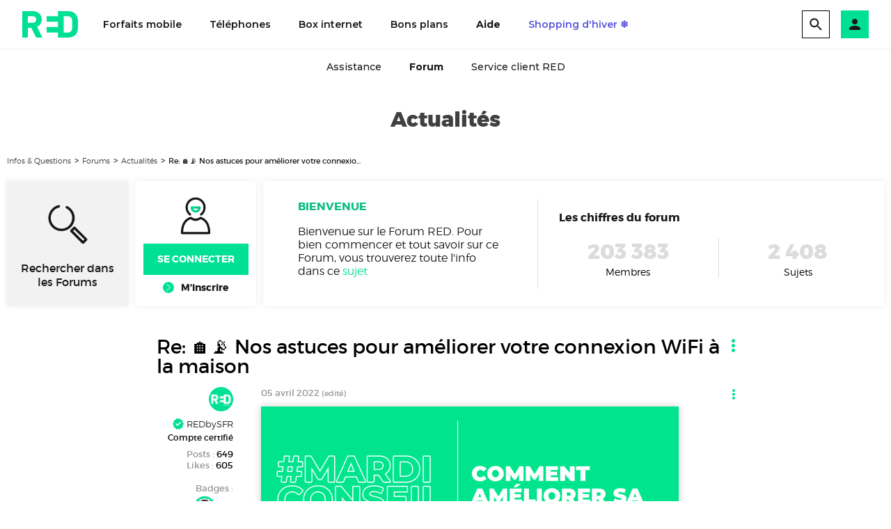

--- FILE ---
content_type: text/html;charset=UTF-8
request_url: https://communaute.red-by-sfr.fr/t5/Actualit%C3%A9s/Nos-astuces-pour-am%C3%A9liorer-votre-connexion-WiFi-%C3%A0-la-maison/m-p/523211/highlight/true
body_size: 30685
content:
<!DOCTYPE html><html prefix="og: http://ogp.me/ns#" dir="ltr" lang="fr" class="no-js">
	<head>
	
	<title>
	RED by SFR - Re: 🏠📡 Nos astuces pour améliorer votre connexio... - Infos & Questions
</title>
	
	
	<meta name="viewport" content="width=device-width, initial-scale=1.0, user-scalable=no">
<meta name="google-site-verification" content="YliR5yEb_O80HZyzU7PnfcKHQcWZUI6os0jyvj4mDUc" />


<link rel="icon" type="image/png" href="//static.s-sfr.fr/media/favicon-redbysfr.ico">

<script type="text/javascript" src="//static.s-sfr.fr/redbysfr/resources/js/frameworks/jquery/sfr.jquery.js" charset="UTF-8"></script>

<script type="text/javascript">

	var statsUnivers		= "Red_AIDE";

	

		


	_stats_univers		= statsUnivers;
	_stats_pagename 	= "Forums/actualites/Re: 🏠📡 Nos astuces pour ameliorer votre connexion WiFi a la maison";

</script>


	
	
	
	<meta content="Bonsoir Comment commander le repeteur SFR en tant que client Red ? Red ne prévoit pas ce matériel pour ses abonnés et apparemment le repeteur n'est" name="description"/><meta content="2023-07-09T05:38:22+02:00" itemprop="dateModified"/><meta content="text/html; charset=UTF-8" http-equiv="Content-Type"/><link href="https://communaute.red-by-sfr.fr/t5/Actualit%C3%A9s/Nos-astuces-pour-am%C3%A9liorer-votre-connexion-WiFi-%C3%A0-la-maison/td-p/516272" rel="canonical"/>
	<meta content="https://communaute.red-by-sfr.fr/t5/user/viewprofilepage/user-id/3813827" property="article:author"/><meta content="article" property="og:type"/><meta content="https://communaute.red-by-sfr.fr/t5/Actualit%C3%A9s/Nos-astuces-pour-am%C3%A9liorer-votre-connexion-WiFi-%C3%A0-la-maison/td-p/516272" property="og:url"/><meta content="Actualités" property="article:section"/><meta content="Bonsoir    Comment commander le repeteur SFR en tant que client Red ? Red ne prévoit pas ce matériel pour ses abonnés et apparemment le repeteur n'est pas en vente et est seulement proposé en location et pour les seuls abonnés SFR. Cordialement " property="og:description"/><meta content="2022-11-05T21:57:54.152Z" property="article:published_time"/><meta content="2023-07-09T05:38:22+02:00" property="article:modified_time"/><meta content="Re: 🏠📡 Nos astuces pour améliorer votre connexion WiFi à la maison" property="og:title"/>
	
	
		<link class="lia-link-navigation hidden live-links" title="sujet Re: 🏠📡 Nos astuces pour améliorer votre connexion WiFi à la maison dans Actualités" type="application/rss+xml" rel="alternate" id="link" href="/gkfjn63798/rss/message?board.id=actualites&amp;message.id=2843"></link>
	

	
	
	    
            	<link href="/skins/2038785/e1c2372e8ca3d018324aadff135526c0/redthemev5-e5d3bd17.css" rel="stylesheet" type="text/css"/>
            
	

	
	
	
	
	

<script type="text/javascript" src="/t5/scripts/EF7B13D9B64EB8BBD9C87DD3095E9284/lia-scripts-head-min.js"></script><script language="javascript" type="text/javascript">
<!--
window.FileAPI = { jsPath: '/html/assets/js/vendor/ng-file-upload-shim/' };
LITHIUM.PrefetchData = {"Components":{},"commonResults":{}};
LITHIUM.DEBUG = false;
LITHIUM.CommunityJsonObject = {
  "Validation" : {
    "image.description" : {
      "min" : 0,
      "max" : 1000,
      "isoneof" : [ ],
      "type" : "string"
    },
    "tkb.toc_maximum_heading_level" : {
      "min" : 1,
      "max" : 6,
      "isoneof" : [ ],
      "type" : "integer"
    },
    "tkb.toc_heading_list_style" : {
      "min" : 0,
      "max" : 50,
      "isoneof" : [
        "disc",
        "circle",
        "square",
        "none"
      ],
      "type" : "string"
    },
    "blog.toc_maximum_heading_level" : {
      "min" : 1,
      "max" : 6,
      "isoneof" : [ ],
      "type" : "integer"
    },
    "tkb.toc_heading_indent" : {
      "min" : 5,
      "max" : 50,
      "isoneof" : [ ],
      "type" : "integer"
    },
    "blog.toc_heading_indent" : {
      "min" : 5,
      "max" : 50,
      "isoneof" : [ ],
      "type" : "integer"
    },
    "blog.toc_heading_list_style" : {
      "min" : 0,
      "max" : 50,
      "isoneof" : [
        "disc",
        "circle",
        "square",
        "none"
      ],
      "type" : "string"
    }
  },
  "User" : {
    "settings" : {
      "imageupload.legal_file_extensions" : "*.jpg;*.JPG;*.jpeg;*.JPEG;*.gif;*.GIF;*.png;*.PNG",
      "config.enable_avatar" : true,
      "integratedprofile.show_klout_score" : true,
      "layout.sort_view_by_last_post_date" : true,
      "layout.friendly_dates_enabled" : true,
      "profileplus.allow.anonymous.scorebox" : false,
      "tkb.message_sort_default" : "views",
      "layout.format_pattern_date" : "dd-MM-yyyy",
      "config.require_search_before_post" : "off",
      "isUserLinked" : false,
      "integratedprofile.cta_add_topics_dismissal_timestamp" : -1,
      "layout.message_body_image_max_size" : 768,
      "profileplus.everyone" : false,
      "integratedprofile.cta_connect_wide_dismissal_timestamp" : -1,
      "blog.toc_maximum_heading_level" : "",
      "integratedprofile.hide_social_networks" : false,
      "blog.toc_heading_indent" : "",
      "contest.entries_per_page_num" : 20,
      "layout.messages_per_page_linear" : 20,
      "integratedprofile.cta_manage_topics_dismissal_timestamp" : -1,
      "profile.shared_profile_test_group" : false,
      "integratedprofile.cta_personalized_feed_dismissal_timestamp" : -1,
      "integratedprofile.curated_feed_size" : 10,
      "contest.one_kudo_per_contest" : false,
      "integratedprofile.enable_social_networks" : false,
      "integratedprofile.my_interests_dismissal_timestamp" : -1,
      "profile.language" : "fr",
      "layout.friendly_dates_max_age_days" : 2,
      "layout.threading_order" : "thread_descending",
      "blog.toc_heading_list_style" : "disc",
      "useRecService" : false,
      "layout.module_welcome" : "<span class=\"title\">Bienvenue<\/span>\r\n<p>Bienvenue sur le Forum RED. Pour bien commencer et tout savoir sur ce Forum, vous trouverez toute l'info dans ce <a class=\"red-link\" href=\"/t5/custom/page/page-id/Charte-Forums-RED\">sujet<\/a><\/p>",
      "imageupload.max_uploaded_images_per_upload" : 5,
      "imageupload.max_uploaded_images_per_user" : 2000,
      "integratedprofile.connect_mode" : "",
      "tkb.toc_maximum_heading_level" : "",
      "tkb.toc_heading_list_style" : "disc",
      "sharedprofile.show_hovercard_score" : true,
      "config.search_before_post_scope" : "community",
      "tkb.toc_heading_indent" : "",
      "p13n.cta.recommendations_feed_dismissal_timestamp" : -1,
      "imageupload.max_file_size" : 3072,
      "layout.show_batch_checkboxes" : false,
      "integratedprofile.cta_connect_slim_dismissal_timestamp" : -1
    },
    "isAnonymous" : true,
    "policies" : {
      "image-upload.process-and-remove-exif-metadata" : false
    },
    "registered" : false,
    "emailRef" : "",
    "id" : -1,
    "login" : "Anonymous"
  },
  "Server" : {
    "communityPrefix" : "/gkfjn63798",
    "nodeChangeTimeStamp" : 1769018691318,
    "tapestryPrefix" : "/t5",
    "deviceMode" : "DESKTOP",
    "responsiveDeviceMode" : "DESKTOP",
    "membershipChangeTimeStamp" : "0",
    "version" : "25.11",
    "branch" : "25.11-release",
    "showTextKeys" : false
  },
  "Config" : {
    "phase" : "prod",
    "integratedprofile.cta.reprompt.delay" : 30,
    "profileplus.tracking" : {
      "profileplus.tracking.enable" : false,
      "profileplus.tracking.click.enable" : false,
      "profileplus.tracking.impression.enable" : false
    },
    "app.revision" : "2512231136-sd6c968269d-b11",
    "navigation.manager.community.structure.limit" : "1000"
  },
  "Activity" : {
    "Results" : [ ]
  },
  "NodeContainer" : {
    "viewHref" : "https://communaute.red-by-sfr.fr/t5/Forums/ct-p/Forums",
    "description" : "",
    "id" : "Forums",
    "shortTitle" : "Forums",
    "title" : "Forums",
    "nodeType" : "category"
  },
  "Page" : {
    "skins" : [
      "redthemev5:desktop",
      "redthemev5",
      "whiteui",
      "base"
    ],
    "authUrls" : {
      "loginUrl" : "/auth/cassso?action=login&dest_uri=https%3A%2F%2Fcommunaute.red-by-sfr.fr%2Ft5%2FActualit%25C3%25A9s%2FNos-astuces-pour-am%25C3%25A9liorer-votre-connexion-WiFi-%25C3%25A0-la-maison%2Fm-p%2F523211%2Fhighlight%2Ftrue",
      "loginUrlNotRegistered" : "/auth/cassso?action=login&redirectreason=notregistered&dest_uri=https%3A%2F%2Fcommunaute.red-by-sfr.fr%2Ft5%2FActualit%25C3%25A9s%2FNos-astuces-pour-am%25C3%25A9liorer-votre-connexion-WiFi-%25C3%25A0-la-maison%2Fm-p%2F523211%2Fhighlight%2Ftrue",
      "loginUrlNotRegisteredDestTpl" : "/auth/cassso?action=login&redirectreason=notregistered&dest_uri=%7B%7BdestUrl%7D%7D"
    },
    "name" : "ForumTopicPage",
    "rtl" : false,
    "object" : {
      "viewHref" : "/t5/Actualit%C3%A9s/Nos-astuces-pour-am%C3%A9liorer-votre-connexion-WiFi-%C3%A0-la-maison/td-p/516272",
      "subject" : "🏠📡 Nos astuces pour améliorer votre connexion WiFi à la maison",
      "id" : 516272,
      "page" : "ForumTopicPage",
      "type" : "Thread"
    }
  },
  "WebTracking" : {
    "Activities" : { },
    "path" : "Community:I&Q/Category:Forums/Board:Actualités/Message:Re: 🏠📡 Nos astuces pour améliorer votre connexion WiFi à la maison"
  },
  "Feedback" : {
    "targeted" : { }
  },
  "Seo" : {
    "markerEscaping" : {
      "pathElement" : {
        "prefix" : "@",
        "match" : "^[0-9][0-9]$"
      },
      "enabled" : false
    }
  },
  "TopLevelNode" : {
    "viewHref" : "https://communaute.red-by-sfr.fr/",
    "description" : "",
    "id" : "gkfjn63798",
    "shortTitle" : "I&Q",
    "title" : "Infos & Questions",
    "nodeType" : "Community"
  },
  "Community" : {
    "viewHref" : "https://communaute.red-by-sfr.fr/",
    "integratedprofile.lang_code" : "fr",
    "integratedprofile.country_code" : "US",
    "id" : "gkfjn63798",
    "shortTitle" : "I&Q",
    "title" : "Infos & Questions"
  },
  "CoreNode" : {
    "conversationStyle" : "forum",
    "viewHref" : "https://communaute.red-by-sfr.fr/t5/Actualit%C3%A9s/bd-p/actualites",
    "settings" : { },
    "description" : "Restez au courant des activités RED et des dernières technologies",
    "id" : "actualites",
    "shortTitle" : "Actualités",
    "title" : "Actualités",
    "nodeType" : "Board",
    "ancestors" : [
      {
        "viewHref" : "https://communaute.red-by-sfr.fr/t5/Forums/ct-p/Forums",
        "description" : "",
        "id" : "Forums",
        "shortTitle" : "Forums",
        "title" : "Forums",
        "nodeType" : "category"
      },
      {
        "viewHref" : "https://communaute.red-by-sfr.fr/",
        "description" : "",
        "id" : "gkfjn63798",
        "shortTitle" : "I&Q",
        "title" : "Infos & Questions",
        "nodeType" : "Community"
      }
    ]
  }
};
LITHIUM.Components.RENDER_URL = "/t5/util/componentrenderpage/component-id/#{component-id}?render_behavior=raw";
LITHIUM.Components.ORIGINAL_PAGE_NAME = 'forums/ForumTopicPage';
LITHIUM.Components.ORIGINAL_PAGE_ID = 'ForumTopicPage';
LITHIUM.Components.ORIGINAL_PAGE_CONTEXT = '[base64]..';
LITHIUM.Css = {
  "BASE_DEFERRED_IMAGE" : "lia-deferred-image",
  "BASE_BUTTON" : "lia-button",
  "BASE_SPOILER_CONTAINER" : "lia-spoiler-container",
  "BASE_TABS_INACTIVE" : "lia-tabs-inactive",
  "BASE_TABS_ACTIVE" : "lia-tabs-active",
  "BASE_AJAX_REMOVE_HIGHLIGHT" : "lia-ajax-remove-highlight",
  "BASE_FEEDBACK_SCROLL_TO" : "lia-feedback-scroll-to",
  "BASE_FORM_FIELD_VALIDATING" : "lia-form-field-validating",
  "BASE_FORM_ERROR_TEXT" : "lia-form-error-text",
  "BASE_FEEDBACK_INLINE_ALERT" : "lia-panel-feedback-inline-alert",
  "BASE_BUTTON_OVERLAY" : "lia-button-overlay",
  "BASE_TABS_STANDARD" : "lia-tabs-standard",
  "BASE_AJAX_INDETERMINATE_LOADER_BAR" : "lia-ajax-indeterminate-loader-bar",
  "BASE_AJAX_SUCCESS_HIGHLIGHT" : "lia-ajax-success-highlight",
  "BASE_CONTENT" : "lia-content",
  "BASE_JS_HIDDEN" : "lia-js-hidden",
  "BASE_AJAX_LOADER_CONTENT_OVERLAY" : "lia-ajax-loader-content-overlay",
  "BASE_FORM_FIELD_SUCCESS" : "lia-form-field-success",
  "BASE_FORM_WARNING_TEXT" : "lia-form-warning-text",
  "BASE_FORM_FIELDSET_CONTENT_WRAPPER" : "lia-form-fieldset-content-wrapper",
  "BASE_AJAX_LOADER_OVERLAY_TYPE" : "lia-ajax-overlay-loader",
  "BASE_FORM_FIELD_ERROR" : "lia-form-field-error",
  "BASE_SPOILER_CONTENT" : "lia-spoiler-content",
  "BASE_FORM_SUBMITTING" : "lia-form-submitting",
  "BASE_EFFECT_HIGHLIGHT_START" : "lia-effect-highlight-start",
  "BASE_FORM_FIELD_ERROR_NO_FOCUS" : "lia-form-field-error-no-focus",
  "BASE_EFFECT_HIGHLIGHT_END" : "lia-effect-highlight-end",
  "BASE_SPOILER_LINK" : "lia-spoiler-link",
  "BASE_DISABLED" : "lia-link-disabled",
  "FACEBOOK_LOGOUT" : "lia-component-users-action-logout",
  "FACEBOOK_SWITCH_USER" : "lia-component-admin-action-switch-user",
  "BASE_FORM_FIELD_WARNING" : "lia-form-field-warning",
  "BASE_AJAX_LOADER_FEEDBACK" : "lia-ajax-loader-feedback",
  "BASE_AJAX_LOADER_OVERLAY" : "lia-ajax-loader-overlay",
  "BASE_LAZY_LOAD" : "lia-lazy-load"
};
LITHIUM.noConflict = true;
LITHIUM.useCheckOnline = false;
LITHIUM.RenderedScripts = [
  "DropDownMenuVisibilityHandler.js",
  "jquery.ui.position.js",
  "jquery.ajax-cache-response-1.0.js",
  "MessageViewDisplay.js",
  "Loader.js",
  "Lithium.js",
  "jquery.ui.resizable.js",
  "jquery.clone-position-1.0.js",
  "Video.js",
  "PartialRenderProxy.js",
  "jquery.lithium-selector-extensions.js",
  "jquery.iframe-shim-1.0.js",
  "jquery.function-utils-1.0.js",
  "jquery.viewport-1.0.js",
  "jquery.ui.widget.js",
  "Forms.js",
  "NoConflict.js",
  "jquery.json-2.6.0.js",
  "Events.js",
  "InformationBox.js",
  "jquery.ui.dialog.js",
  "DataHandler.js",
  "jquery.effects.core.js",
  "ResizeSensor.js",
  "Sandbox.js",
  "ForceLithiumJQuery.js",
  "Namespace.js",
  "jquery.effects.slide.js",
  "jquery.appear-1.1.1.js",
  "jquery.iframe-transport.js",
  "Link.js",
  "jquery.scrollTo.js",
  "Throttle.js",
  "jquery.js",
  "jquery.hoverIntent-r6.js",
  "AjaxFeedback.js",
  "jquery.css-data-1.0.js",
  "ElementMethods.js",
  "Cache.js",
  "ElementQueries.js",
  "ResizeImages.js",
  "jquery.delayToggle-1.0.js",
  "PolyfillsAll.js",
  "Components.js",
  "jquery.ui.core.js",
  "jquery.blockui.js",
  "Globals.js",
  "LiModernizr.js",
  "jquery.position-toggle-1.0.js",
  "EarlyEventCapture.js",
  "jquery.ui.draggable.js",
  "Text.js",
  "jquery.fileupload.js",
  "jquery.ui.mouse.js",
  "DeferredImages.js",
  "ActiveCast3.js",
  "json2.js",
  "SpoilerToggle.js",
  "jquery.tmpl-1.1.1.js",
  "Auth.js",
  "DropDownMenu.js",
  "AjaxSupport.js"
];// -->
</script><script type="text/javascript" src="/t5/scripts/D60EB96AE5FF670ED274F16ABB044ABD/lia-scripts-head-min.js"></script></head>
	<body class="lia-board lia-user-status-anonymous ForumTopicPage lia-body" id="lia-body">
	
	
	<div id="11A-159-5" class="ServiceNodeInfoHeader">
</div>
	
	
	
	

	<div class="lia-page">
		<center>
			
				
    <script src="//static.s-sfr.fr/eTred/header.js" charset="UTF-8"></script>

<script>
	pageType = "Forums";
</script>

        <!-- header -->



<style>
@font-face{font-family:RV;font-style:normal;src:url("//static.s-sfr.fr/media/RED/Fonts/Montserrat-Variable.woff2") format("woff2-variations");font-display:swap;font-weight:100 900}
html,body{overflow-x:hidden}
body{margin:0;padding:0}
body:before{height:0}
body.Home:before{display:block;content:''}
body.Home #eThR{position:fixed;top:0}
html>body.hL{max-height:100vh;overflow:hidden!important}

#eThR,#eThR *,#eThR :before,#eThR :after{display:inline-block;position:static;box-sizing:border-box;font:inherit;color:inherit;background:#0000;margin:0;padding:0;min-width:0;max-width:none;width:auto;height:auto;text-align:inherit;vertical-align:top;box-shadow:none;border:0;border-radius:0;user-select:none;-webkit-font-smoothing: antialiased}
#eThR :focus-visible{outline:2px solid #000}
#eThR{--x:0px;position:relative;visibility:visible;z-index:62100;font:600 0/1.2 RV,Arial;color:#181818;background:#fff;width:100%;word-break:normal;text-align:center}
#eThR a,#eThN li,#eThR .CN,#eThR .OK{text-decoration:none;cursor:pointer}
#eThR sup{font-size:70%;transform:translateY(-4px)}
#eThR b{display:inline;font-weight:700}

#eThR>.A>a{font-size:14px;padding:4px;margin:8px}
#eThT{padding:16px}
#eThT .L>img{height:32px}
#eThT>.W>.TD{position:absolute;right:0}
#eThT details{margin:4px 0 0 16px}
#eThT summary{cursor:pointer}
#eThT .C>summary>img,#eThT .TD>a,#eThR [open] [data-n]:before,#eThR summary::-webkit-details-marker{display:none}
#eThT details.RE{margin-top:-4px}
#eThT details.RE img{padding:7px;border:1px solid #000}
#eThT .TD>[open]~a{display:inline}
#eThT [open]>summary+*{position:fixed;z-index:60000;top:64px;right:0;height:calc(100vh - 64px);width:100%;background:#fff;padding:16px}
#eThT ul.MB *,#eThT div.EC li{display:block}
#eThT .MB a{font:700 24px/1.2 RV,Arial;color:#181818;margin:0 0 8px;padding:8px 0}
#eThT a.blue{font-weight:700;color:#5a55df}
#eThT form{border-bottom:1px solid #d2d2d2;width:100%}
#eThT input{padding:0 0 0 16px;font:14px/40px RV,Arial;width:calc(100% - 40px)}
#eThT input::placeholder{color:#70707b;opacity:1}
#eThT input:focus::placeholder{opacity:0}
#eThT input:focus+span{position:absolute;display:block;font:10px/1 RV,Arial;color:#555;transform:translate(16px,-53px)}
#eThT .OK{height:40px;width:40px;text-align:center}
#eThT [open].RE>summary{background:url(//static.s-sfr.fr/media/RED/icones/close.svg) no-repeat center}
#eThT [open].RE>summary>img{opacity:0}
#eThT div.EC>ul{display:block;padding:4px;margin:-4px;overflow:auto;max-height:100%}
#eThT div.EC li>*{font:600 16px/1.4 RV,Arial;margin:0 auto 16px}
#eThT li>img{display:inline;height:40px}
#eThR [data-n]{position:relative}
#eThR [data-n]:before{position:absolute;left:calc(50% + 20px);top:-6px;transform:translateX(-50%);font:700 12px/16px RV,Arial;padding:0 4px;content:attr(data-n);color:#fff;background:#5a55df;min-width:16px;text-align:center;border-radius:50%}

#eThT div.EC{padding:32px 24px;text-align:center}
#eThT div.EC li>a{max-width:352px;font-size:14px;margin:0 auto;padding:8px 0}
#eThT div.EC li>a>img{margin:-2px 8px -2px 0}
#eThT div.EC .T{font:700 24px/1.2 RV,Arial}
#eThT div.EC .T:before{display:block;font-size:36px}
#eThT div.EC .B,#eThT div.EC .X{text-align:center;max-width:352px;font:600 14px/22px RV,Arial;padding:8px 24px;margin:16px auto;border:1px solid #181818;width:auto}
#eThT div.EC .B,#eThT div.EC .X:hover{color:#fff;background:#181818}
#eThT div.EC .X,#eThT div.EC .B:hover{background:#0000;color:#181818}
#eThT div.EC .B:focus-visible{border:3px solid #fff;padding:6px 22px}
#eThT .EC .CN{display:inline-block;margin:0 auto 8px;padding:0 8px;color:#fff;background:#5a55df;font-size:14px}
#eThT .EC .B.D,#eThT .EC .X.C{margin-bottom:32px}
#eThT .EC.O{padding-top:24px}
#eThT .EC.O .CN{font-size:0}
#eThT .EC img.CN{display:none;background:#0000}

#eThT div.NO{background:#fcfcfc;border:0 solid #ccc;border-width:1px 0 0;margin:24px 0;max-height:calc(100vh - 184px);overflow:auto}
#eThT .NO>div{display:block}

#eThT a.EV{color:#5a55df}


#eThR input[id],#eThT .F,#eThT div.EC .C,#eThT div.EC .NO,#eThT div.EC.O>*,#eThT div.EC.C .D{display:none}
#eThR>nav,#eThR>nav>div,#eThT div.EC.C .C,#eThT div.EC.O .NO,#eThT .EC.O img.CN{display:block}
#eThR .W{position:relative;text-align:left}

#eThT p>*{padding:0 12px}
#eThT [data-ec]:after{font:600 16px/2.5 RV,Arial;content:attr(data-ec);color:#181818;width:40px;margin:-8px;display:block;text-align:center}
#eThT .AC{height:auto;text-align:left;padding:16px;font:700 14px/1.5 RV,Arial;color:#6e6e73}
#eThT .AC>p{display:block;margin:8px 0 0;font-size:24px;cursor:pointer}
#eThT .AC>p:hover{background:#eee}
#eThT .AC b{padding:0;color:#181818}


body.hSc:before{display:block;height:162px;content:''}
body.hSc #eThR{position:fixed;left:0;top:-64px}
#eThN .N a.hi{font-weight:700}



@media(max-width:1023.9px){
body.hL::-webkit-scrollbar,#eThT>.W>.MB{display:none}
#eThT div.EC li>a{display:block;max-width:272px;text-align:left}
#eThT .EC.C>summary{background:#00e094;padding:8px;margin:-8px}

#eThN{padding:0 16px}
#eThN .N{white-space:nowrap}
#eThN .N a{position:relative;white-space:normal;padding:12px 0 0;height:90px;min-width:82px;max-width:98px;margin:4px 8px;font-size:12px;text-align:center}
#eThN .N a.hi:after{position:absolute;content:"";display:block;width:100%;height:3px;bottom:-4px;background:#181818}
#eThN .N img{display:block;height:24px;margin:0 auto 8px}

nav#eThN>i{font-size:0;height:96px;width:16px;background:#fff url(//static.s-sfr.fr/media/RED/icones//chevron_left.svg) no-repeat center;background-size:24px;top:auto;bottom:0}
nav#eThN>i+i{background-image:url(//static.s-sfr.fr/media/RED/icones//chevron_right.svg)}
#eThN>.W>*{width:100%}
#eThN>.W>a,#eThN>.W>div{font-size:0}

}
@media(min-width:1024px){
#eThT{padding:0 32px}
#eThR .W{width:100%;max-width:1280px;margin:0 auto}
#eThT .L>img{height:38px;margin:1px 0}
#eThT .TD{padding:15px 0}
#eThT details{margin:8px 8px 0 16px}
#eThT details.RE{margin-top:0}
#eThT details.MB{display:none}
#eThT a.L{margin:15px 16px 15px 0}
#eThT ul.MB *{display:inline-block}
#eThT .MB>li{padding:15px 12px 13px}
#eThT .MB>li:has(.hi){border-bottom:2px solid #5a55df}
#eThT .MB a{margin:0;padding:8px;font:600 14px/24px RV,Arial}
#eThT .MB a.hi{font-weight:700}
#eThT .EC>summary{background:#00e094;padding:8px;margin:-8px;right:0}
#eThT [open].EC>summary{position:fixed;top:24px;height:40px;width:40px;right:24px;transition:right .3s .05s;z-index:60009;background:url(//static.s-sfr.fr/media/RED/icones/close.svg) no-repeat center}
#eThT [open].EC>summary:after{content:none}
#eThT [open].EC>summary>img{opacity:0}
#eThT .EC .CN{margin:0 0 8px}
#eThT div.EC.O{padding-top:84px}
#eThT .RE>form{position:absolute;width:calc(100% - 280px);top:-50px;background:#fff;left:150px}
#eThT .AC{min-height:112px;padding:16px 148px}

#eThT p>*{padding:0 16px}
#eThT>.W>p{top:7px;right:16px}
#eThT p>.RE{display:none}
#eThT div.EC{text-align:left;top:0;height:100vh;left:auto;right:0;opacity:1;background:#0003;backdrop-filter:blur(2px);padding-left:calc(100vw - 376px)}
#eThT div.EC>*{opacity:1}
#eThT div.EC>*,#eThT div.EC:before{transform:scaleX(1);transform-origin:right;opacity:1;transition:all .3s}
#eThT div.EC:before{content:"";position:absolute;z-index:-1;width:400px;height:100%;top:0;right:0;opacity:1;background:#fff;transition:transform .3s}
#eThT div.EC.X>*,#eThT div.EC.X:before{transform:scaleX(0);transition:none}
#eThT div.EC.X>*{opacity:0}
#eThT .hi{color:#181818}

body.hSc:before{height:136px}
body.hSc #eThR{top:-70px}
#eThN{border-top:1px solid #eee;padding:0;background:#fff}
#eThN>.W{padding:0 12px;text-align:center;}
#eThN .N{margin:0 auto;height:51px}
#eThN .N>li{border-bottom:2px solid #0000}
#eThN .N>li:has(.hi){border-color:#5a55df}
#eThN .N a{font:500 14px/36px RV,Arial;margin:3px 4px 2px;padding:4px calc(16px - var(--x))}
#eThN .N a.mw{max-width:108px;overflow:hidden;text-overflow:ellipsis}
#eThN .N br,#eThN .N img{display:none}
#eThN>i{opacity:0}


}
@media(min-width:1344px){
#eThT .RE>form{width:1072px;left:calc(50% - 522px)}
#eThT .AC{padding:16px calc(50% - 508px)}
}
</style>

<header id="eThR">
<div role="application"><a href="#eTp" title="Passer au contenu principal" class="CP">Passer au contenu principal</a><a href="#" title="Passer à la recherche" class="RE">Passer à la recherche</a><a href="#eTfR" title="Passer au pied de page" class="PP">Passer au pied de page</a></div>
<nav id="eThT" aria-label="Menu principal">
    <div class="W"><a href="https://www.red-by-sfr.fr/" class="L"><img src="//static.s-sfr.fr/img/red.svg" alt="Accueil RED by SFR"></a><ul class="MB"><li><a href="https://www.red-by-sfr.fr/forfaits-mobiles/" title="Forfaits mobile">Forfaits mobile</a><li><a href="https://www.red-by-sfr.fr/telephones/" title="Téléphones">Téléphones</a><li><a href="https://www.red-by-sfr.fr/offre-internet/" title="Box internet">Box internet</a><li><a href="https://www.red-by-sfr.fr/bons-plans/" title="Bons plans">Bons plans</a><li><a href="https://assistance.red-by-sfr.fr/" class="HI" title="Aide">Aide</a><li><a href="https://www.red-by-sfr.fr/telephones/promos/shopping-hiver.html" title="Shopping d'hiver ❄️" class="EV">Shopping d'hiver ❄️</a></ul><div class="TD"><details class="RE"><summary role="search" aria-label="Ouvre la recherche"><img src="//static.s-sfr.fr/img/rech.svg" alt></summary><div class="RE"><form autocomplete=off action="https://www.red-by-sfr.fr/recherche/"><input name=q type=text placeholder="Rechercher un téléphone, un service, ..."><button class=OK title="Rechercher" type=submit><img src="//static.s-sfr.fr/img/rech.svg" alt></button></form><div class=AC></div></div></details><details class="EC"><summary role="button" aria-label="Ouvre le menu Compte Client"><img src="//static.s-sfr.fr/img/ecRED.svg" alt></summary><div class="EC"><ul><li><img src="//static.s-sfr.fr/media/RED/icones/account_circle.svg" alt=""/><li><p class="T" role=heading aria-level=2>Compte Client</p><li><p class="D">Identifiez-vous pour accéder <br>à votre Compte Client</p><li><button class="CN C">Centre de notification</button><li><a href="https://www.red-by-sfr.fr/mon-espace-client/" title="Me connecter" class="B D">Me connecter</a><li><a href="https://www.red-by-sfr.fr/mon-espace-client/" title="Accéder à mon Compte Client" class="B C">Accéder à mon Compte Client</a><li><a href="https://www.sfr.fr/auth/realms/sfr/protocol/openid-connect/logout?redirect_uri=https%3A//www.sfr.fr/cas/logout%3Fred%3Dtrue%26url%3Dhttps%253A//www.red-by-sfr.fr/" title="Me déconnecter" class="X C">Me déconnecter</a><li><a href="https://assistance.red-by-sfr.fr/diagnostiquer-mobile.html" title="Actes d'urgence mobile"><img src="//static.s-sfr.fr/media/RED/icones/urgence-blue.svg" alt>Actes d'urgence mobile</a><li><a href="https://espace-client-red.sfr.fr/gestion-login/identifiants/accueil" title="Mot de passe et sécurité"><img src="//static.s-sfr.fr/media/RED/icones/mot_de_passe-bleu.svg" alt>Mot de passe et sécurité</a><li><a href="https://www.red-by-sfr.fr/suivi-de-commande.html" title="Suivi de commande" class="D"><img src="//static.s-sfr.fr/media/RED/icones/suivi_commande-blue.svg" alt>Suivi de commande</a><li><a href="https://espace-client-red.sfr.fr/suivre-ma-commande/authentification" title="Suivi de commande" class="C"><img src="//static.s-sfr.fr/media/RED/icones/suivi_commande-blue.svg" alt>Suivi de commande</a><li><a href="https://espace-client-red.sfr.fr/gestion-ligne/lignes/accueil" title="Rattacher / Retirer mes lignes" class="C"><img src="//static.s-sfr.fr/media/RED/icones/ajouter-bleu.svg" alt>Rattacher / Retirer mes lignes</a><li><a href="https://espace-client-red.sfr.fr/gestion-ligne/lignes/pseudo/modifier" title="Renommer mes lignes" class="C"><img src="//static.s-sfr.fr/media/RED/icones/liste-blue.svg" alt>Renommer mes lignes</a><li><a href="https://espace-client-red.sfr.fr/suivre-ma-commande/rechercheMobile" title="Activer une ligne mobile" class="D"><img src="//static.s-sfr.fr/media/RED/icones/activation-blue.svg" alt>Activer une ligne mobile</a><li><a href="https://www.red-by-sfr.fr/offres-internet/demenagement/" title="Déménagement"><img src="//static.s-sfr.fr/media/RED/icones/home-bleu.svg" alt>Déménagement</a><li><a href="https://red-by-sfr.fr/mon-espace-client/parrainage.html" title="Parrainage" class="D"><img src="//static.s-sfr.fr/media/RED/icones/parrainage-blue.svg" alt>Parrainage</a><li><a href="https://www.red-by-sfr.fr/mon-espace-client/parrainage.html" title="Parrainage" class="C"><img src="//static.s-sfr.fr/media/RED/icones/parrainage-blue.svg" alt>Parrainage</a></ul><img class="CN" src="//static.s-sfr.fr/media/RED/icones/fleche_gauche-black.svg"><div class="NO"></div></div></details><details class="MB"><summary role="button" aria-label="Ouvre le menu principal"><img src="//static.s-sfr.fr/img/menu.svg" alt></summary></details><a href="#"></a></div></div>
</nav>
<nav id="eThN" aria-label="Menu secondaire"><div class="W"><ul class="N"><li><a href="https://assistance.red-by-sfr.fr/" title="Assistance"><img src="//static.s-sfr.fr/media/RED/icones/help.svg" alt>Assistance</a><li><a href="https://communaute.red-by-sfr.fr/t5/Forums/ct-p/Forums" data-hi="communaute#" title="Forum"><img src="//static.s-sfr.fr/media/RED/icones/forum-blue.svg" alt>Forum</a><li><a href="https://www.red-by-sfr.fr/info-clients/service-client.html" title="Service client RED"><img src="//static.s-sfr.fr/media/RED/icones/conseiller-green_background.svg" alt>Service client RED</a></ul></div></nav>
</header><div id="eTp"></div>

<script>!function(W,_,o){if(_=W._eT){
_.h23=1;if(o=_('#eThR~#eThR')[0]){var p=o.previousElementSibling;if(p.tagName=='STYLE')_(p).R();_(o).R()}
var D=_('body'),H=_('#eThR'),h=H._,Z=_('#eThR>div'),b,B,C='',el='',E=h('.E>p').H(),M,P,TO=[],n=_.ckR('eTpT'),p=h('#eThP'),L0=0,O1,O2,ott,mw,na,hM=0,u,
    q=_('#eThT [name=q]'),Q,R=_('#eThT .AC'),AC=[],QS=["Recherches populaires","iPhone 17 Pro","Éligibilité Fibre","Bons plans","Samsung"],
    ac=function(){
        Q=_.ac0((q[0].value||'').toLowerCase()).replace(/[^-a-z0-9]/g,' ');
        D.C('hL');_('#eThRE').F('checked',!0);
        if(Q&&!AC[Q])_.JS((Q[4]?'//www.':'//static.s-')+'sfr.fr/recherche/jsp/ac-R.jsp?q='+Q);else R.H(Q?AC[Q]:QS.join('<p><b>'));
        R._('p').cl(function(){q.F('value',this.innerText).F('form').submit()})},
    wm=e=>W.innerWidth<1024,
    fN=n=>/^0[0-9]{9}([0-9]{4})?$/.test(n)?n.replace(/(..)(..)(..)(..)(..)/,'$1 $2 $3 $4 $5 '):n,
    fq=function(){h('form').C('A',this===document.activeElement?0:1)},
    pD=e=>e.preventDefault(),ro=e=>h('.RE[open]')[0],
    hi=H[0].hi=function(L){
        var l,m=0,O,o,s=' a[href]:not([data-hi="0"])',t,R='replace',A,c='aria-current',hl=o=>h(o).C('hi').at(c,'true'),
            f=function(o,h,d){h=o.href;d=_(o).at('data-hi');l=h.length;
                if(l>=m&&L.indexOf(h)==0||d&&RegExp('^('+d[R](/E/g,'espace-client(-red)?@')+')').test(
                    L[R](/^https?:../,'')[R](/.red-by-sfr.fr/,'#')[R](/(www(.pfv)?|cms|futpsw)#/,'#'))){O=o;m=l}};
        L=L||location.href;if(L!=L0){L0=L;O1=O2=0;h('.hi').C('hi',1).at(c,0)}
        O=m=0;if(!h('.HI')[0])h('#eThT .MB'+s).E(f);if(O&&O!=O1){o=hl(O1=O).P('.PL');if(o[0])h('[for=eThPL]').C('hi')}

        O=m=0;h('#eThN .N'+s).E(f);
        if(O=O||h('#eThN a')[0])hl(O),hl('.HI');

    };

Z._('a').ev('focus',e=>Z.C('A')).ev('blur',e=>Z.C('A',1));Z._('.RE').cl(e=>{h('.RE>summary').cl();e.stopPropagation()});
h('details *').ev('blur',(e,o)=>{o=_(e.target).P('details');_.to(e=>o[0]!=TO&&o.at('open',0))}).ev('focus',(e,o)=>TO=_(e.target).P('details')[0]);
h('.TD>a').ev('focus',e=>h('details').at('open',0));
h('.RE>summary').cl(e=>ro()||_.to(e=>q[0].focus())).ev('focus',e=>h('details:not(.RE)').at('open',0));
h('.PT').cl(e=>{pD(e);_.paI()});


W.AC=function(q,r){if(q){
    AC[q]='<p>'+r.split('~').join('<p>');
    if(Q==q)ac()}};
q.ev('focus',ac).ev('keyup',ac).ev('blur',function(){H.b=1;_.to(function(){D.C('hL',H.b);_('#eThRE').F('checked',!1);R.H('')})});
q.at('aria-label',v=q.at('placeholder')).A('<span>'+v+'</span>',2);

hi();
q.ev('focus',fq).ev('blur',fq);
h('#eThT [for],.eThX').cl(function(){
    var r,i=_(this).at('for');
    D.C('hL',H.b=r||!i?1:0);
    H.C('hL',i=='eThEC'?0:1);
    if(!r&&i=='eThRE')_.to(e=>{q[0].click();q[0].focus()},333)});
h('.CN').cl(function(){_(this).P('.EC').C('O',2)});
h('nav').cl(e=>e.stopPropagation());
D.cl(e=>{if(e.layerY>0){h('[open]').at('open',0);_('.hL').C('hL',1)}});


h('#eThN a').ev('mouseover',function(o,n){o=this;if((n=o.nextSibling)&&n.tagName=='UL'){o=wm()?0:o.offsetWidth+'px';n.style.transform='translateX(-'+o+')';n.style.minWidth=o}});



h('[for=eThN2').cl(e=>D.C('hL',!wm()||h('#eThN2')[0].checked?1:0));
function n2w(){
    H.C('rs');_.to(e=>H.C('rs',1),2e3);
    var o=h('#eThN>.W'),w=o[0].offsetWidth-o.S('padding-right').replace(/px/,''),A=Array.from(h('#eThN>.W>a')).reverse();
    h('.mw').C('mw',1);A.map(function(o,b){b=o.offsetLeft+o.offsetWidth>w;_(o).C('mw',b?0:1);if(b)w-=108})}
n2w();
_(W).ev('resize',n2w);

_.ti(function(c){
    var p=_.Prenom,n=_.Nom,c=W.zvars.eVar4||'',m='',L=_.lse(1)||'',b=0,e,o,v;

    if(c){c+=L[0]||'';m=_.ckR('eTnm')*1}
    if(H.nm!=m){H.nm=m;h('[data-pi=E]').at('data-n',m<1?undefined:m>999?(m/1e3|0)+'k':m)}
    if(c!=C){

        C=c;h('.EC').C('C',C?0:1);c=h('.EC>summary').at('data-ec',C?(p?p[0]:'')+(n?n[0]:'')||'  ?  ':0);
        m='aria-label';c.at(m,c.at(m).replace(/ de .*/,'')+(p+n?' de '+p+' '+n:''));
        h('.EC .T').H(C?'Bonjour'+(p+n?',<br>'+p+' '+n:''):E)}});

var w,w0='',rs=e=>{w=W.innerWidth<1024?0:'';if(w!==w0){w0=w;h(w===0?'.MB>summary':'a.L',w0=w)[0].after(h('ul.MB')[0])}};
rs();_(W).ev('resize',rs);
h('#eThT details').ev('toggle',(e,t)=>{t=e.target;if(t.open)h('#eThT details').E(o=>o!=t&&o.open&&_(o).at('open',0));D.C('hL',h('[open]')[0]?0:1)});
_.car(h('#eThN')[0],'.N;.N>li');
h('div.EC').C('X').cl(function(e){if(e.pageX<_(this).S('padding-left').replace(/px/,'')-24)h('.EC>summary').cl()});
h('details.EC').ev('toggle',e=>_.to(e=>h('div.EC').C('X',2),50));
h('details').ev('keyup',e=>e.which==27&&_('.hL').C('hL',1)&&_(e.currentTarget).at('open',0)._('summary')[0].focus());
_.ZC(H)}}(window)</script>

<div id="fb-root"></div>

<script type="text/javascript">

var red_cm = {

	init : function(domR,settings){
		red_cm.domR = domR;
		red_cm.config = {
            inputMSG : "Rechercher dans Assistance",
            inputMSGForum : "Rechercher dans Forums",
			inputMSGFAQ : "Rechercher dans les FAQ",
			inputMSGShort : "Rechercher",
			brkPoint1 : 1025,
			brkPoint2 : 768,
			win : red_cm.winDef()
        };

		o = $.extend( red_cm.config, settings );

		red_cm.selects();
		red_cm.inputs();
		red_cm.search();
		red_cm.chgHTML();		
		
		red_cm.run();
		red_cm.resizeCheck();
	},
	
	resizeCheck : function(){
		var resizeId;
		$(window).on('resize',function(){
			clearTimeout(resizeId);
			resizeId = setTimeout(doneResizing, 500);
		});
		 
		function doneResizing(){
			red_cm.init();
		}
	},
	
	winDef : function(){
		this.width	= $(window).width();
		this.height	= $(window).height();
		return this;
	},

	isM : function(){
		return isM = $(window).width() < o.brkPoint2;
	},
	
	run : function(){
		red_cm.winDef();

		/* Start Page Modifications */
		red_cm.nav();
		red_cm.togglers();
		red_cm.lightbox();
		/* Start Page Modifications */
	},

	nav : function(){
				switch( pageType ){
			case 'Assistance' :
				_select(1);
				break;
			case 'FAQ' :
				_select(2);
				break;
			case 'Forums' :
				_select(3);
				break;
			case 'choisir_red' :
				_select(6);
				break;
			default:
				_select(1);
		}

		function _select(i){
			
            if( document.querySelector('nav.N2') ){
                document.querySelector('nav.N2').querySelectorAll('li').forEach(function(e){
                    var _tmpA = e.querySelector('a');
                    _tmpA.classList.remove('HI');
                })
                document.querySelector('nav.N2').querySelector('li:nth-child('+i+') a').classList.add('HI');
            }            
		}
	},

	togglers : function(){
		$('.toggler').each(function(){
			$(this).on('click',function(){
				if( $(this).hasClass('active') ){
					$(this).removeClass('active').next('div:eq(0)').hide();
				}else{
					$(this).addClass('active').next('div:eq(0)').show();
				}			
			})
		})
	},
		
	selects : function(){
		if( !$('#lia-body .lia-content select').parent().hasClass('select-wrapper') )
		$('#lia-body .lia-content select:not([multiple="multiple"])').wrap('<span class="select-wrapper"></span>');
	},

	inputs : function(){
		$('.lia-page .lia-content input[type=checkbox]:not([hidden]),.lia-page .lia-content input[type=radio]').not('.red-tabs-input,.red-mechanism,.mechanism').each(function(){
			if( $(this).next().is('label') == false )
			$(this).after('<label class="red-input"></label>');
		
			if( !$(this).next('label').hasClass('red-input') )
			$(this).after('<label class="red-input"></label>');
		})
        
        $(document).mouseup(function(e) {
            var _contenerToAvoid = $('header,.menu-options,.red_all_connection,.search.bloc');
            if (!_contenerToAvoid.is(e.target) && _contenerToAvoid.has(e.target).length === 0){
                $('input.mechanism').prop("checked", false);
            }
        })
	},

	search : function(){
		$('label[for="search-action-input"]').on('click',function(){
			$('#search-input-1').focus();
		})
	},
    
    lightbox : function(){
        var _modal = $('.red-modal-box'),
            _modalBut = $('[data-red-modal]');
        _modalBut.on('click',function(e){
            var _id = this.dataset.redModal,
				_sizeWidth = this.dataset.redModalWidth,
				_sizeHeight = this.dataset.redModalHeight;
            if( _sizeWidth ) _modal.find('.content').css('max-width',_sizeWidth);
            if( _sizeHeight ) _modal.find('.content .wrapper').css('height',_sizeHeight);
            _modal.find('.content .wrapper').html( $('#red-modal-content-'+_id).html() );
            _modal.addClass('active');
            $('body').css('overflow','hidden');
        })
        _modal.find('.close_button button').on('click',function(){
            _modal.removeClass('active');
            $('body').css('overflow','auto');
        })
	},

	chgHTML : function(){
		var _uls = $('ul.lia-tabs-standard,ul.lia-tabs-secondary');
		_uls.each(function(){ if( $(this).parent('.red-tabs-wrapper').length == 0 ) $(this).wrap('<div class="red-tabs-wrapper" />') })
	}
}

red_cm.init();

$(function(){
	red_cm.init('domR');

	LITHIUM.jQuery.ajaxSetup({ global: true });
	LITHIUM.jQuery(document).ajaxComplete(function( event, request, settings ) {
		red_cm.chgHTML();
	});
	
})

</script><div class="red-modal-box">

    <div class="wrapper">
    
        <div class="content">
            <div class="close_button"><button><i class="closer"></i></button></div>
            <div class="wrapper">
            
            </div>
        </div>    
    
    </div>

</div>



<section id="bandeau" class="Forums">

	<div class="title"><span>Actualités</span></div>
	
		<div class="desktop-hide"><a href="https://communaute.red-by-sfr.fr/t5/Actualit%C3%A9s/bd-p/actualites" class="red-back">Retour à Actualités</a></div>
<div class="breadcrumb">
    <ul class="mobile-hide">
			<li><a href="https://communaute.red-by-sfr.fr/">Infos & Questions</a></li>
			<li class="sep"><span>></span></li>
			<li><a href="https://communaute.red-by-sfr.fr/t5/Forums/ct-p/Forums">Forums</a></li>
			<li class="sep"><span>></span></li>
			<li><a href="https://communaute.red-by-sfr.fr/t5/Actualit%C3%A9s/bd-p/actualites">Actualités</a></li>
            <li class="sep"><span>></span></li>
            <li><span class="current">Re: 🏠📡 Nos astuces pour améliorer votre connexio...</span></li>
    </ul>
</div>
	<form class="red-search desktop-hide" action="/t5/forums/searchpage/tab/message" method="get" id="form-search-mobile" name="form-search">
		<input type="submit" value="">
		<input type="text" title="Search" class="search-input-tkb" name="q" aria-autocomplete="both" autocomplete="off" placeholder="Rechercher un sujet dans les Forums...">
	</form>
	
	<div class="wrapper">


		<input type="checkbox" class="mechanism" id="search-action-input" name="search-action-input" />
		
		<div class="search complexe bloc mobile-hide"><label for="search-action-input"></label><div class="wrapper"><figure></figure><div class="title">Rechercher dans les Forums</div></div><form class="red-search" action="/t5/forums/searchpage/tab/message" method="get" id="form-search-desktop" name="form-search"><input type="text" title="Search" class="search-input-tkb" id="search-input-1" name="q" aria-autocomplete="both" autocomplete="off" placeholder="Rechercher un sujet dans les Forums..."><input type="submit" value=""></form></div>

<div class="red_all_connection bloc anonymous">
<div class="anonymous">
<figure></figure>
<a class="but1" href="/auth/cassso?action=login&dest_uri=https%3A%2F%2Fcommunaute.red-by-sfr.fr%2Ft5%2FActualit%25C3%25A9s%2FNos-astuces-pour-am%25C3%25A9liorer-votre-connexion-WiFi-%25C3%25A0-la-maison%2Fm-p%2F523211%2Fhighlight%2Ftrue" title="Se connecter">Se connecter</a>
<a class="red-arrow-white" href="https://www.sfr.fr/parcours/internaute/creationCompteInternaute/init.html?red=true&urlService=https://communaute.red-by-sfr.fr/auth/j_spring_cas_security_check&dest_uri=https%3A%2F%2Fcommunaute.red-by-sfr.fr%2Ft5%2FActualit%25C3%25A9s%2FNos-astuces-pour-am%25C3%25A9liorer-votre-connexion-WiFi-%25C3%25A0-la-maison%2Fm-p%2F523211%2Fhighlight%2Ftrue" title="M'inscrire">M’inscrire</a>
</div>
</div><div class="red_all_community_datas bloc">
    <div class="welcome">
		<span class="title">Bienvenue</span>
<p>Bienvenue sur le Forum RED. Pour bien commencer et tout savoir sur ce Forum, vous trouverez toute l'info dans ce <a class="red-link" href="/t5/custom/page/page-id/Charte-Forums-RED">sujet</a></p>
	</div>
    <div class="datas">
        <div class="title">Les chiffres du forum</div>
        <div class="wrapper">
            <div class="users_count">
                <span>203 383</span>
                <span>Membres</span>
            </div>
            <div class="topics_count">
                <span>2 408</span>
                <span>Sujets</span>
            </div>
        </div>
    </div>
</div>
	

	</div>
</section>
					
	
	<div class="MinimumWidthContainer">
		<div class="min-width-wrapper">
			<div class="min-width">		
				
						<div class="lia-content">
                            
							
							
							
		
   	<div class="lia-quilt lia-quilt-forum-topic-page lia-quilt-layout-one-column lia-top-quilt">
	<div class="lia-quilt-row lia-quilt-row-header">
		<div class="lia-quilt-column lia-quilt-column-24 lia-quilt-column-single lia-quilt-column-common-header">
			<div class="lia-quilt-column-alley lia-quilt-column-alley-single">
	
		
			<div class="lia-quilt lia-quilt-header lia-quilt-layout-red-entete lia-component-quilt-header">
	<div class="lia-quilt-row lia-quilt-row-row_1">
		<div class="lia-quilt-column lia-quilt-column-24 lia-quilt-column-single lia-quilt-column-Main-Bloc">
			<div class="lia-quilt-column-alley lia-quilt-column-alley-single">
	
		
			
		
			<div class="red-modal-box">

    <div class="wrapper">
    
        <div class="content">
            <div class="close_button"><button><i class="closer"></i></button></div>
            <div class="wrapper">
            
            </div>
        </div>    
    
    </div>

</div>
		
	
	
</div>
		</div>
	</div>
</div>
		
	
	
</div>
		</div>
	</div><div class="lia-quilt-row lia-quilt-row-main">
		<div class="lia-quilt-column lia-quilt-column-24 lia-quilt-column-single lia-quilt-column-main-content">
			<div class="lia-quilt-column-alley lia-quilt-column-alley-single">
	
		
			


<div class="red_forum_message_wrapper">

	<h1>Re: 🏠📡 Nos astuces pour améliorer votre connexion WiFi à la maison</h1>
    
<div class="lia-menu-bar lia-menu-bar-top top-block lia-component-menu-bar">
	<div class="lia-decoration-border-menu-bar">
		<div class="lia-decoration-border-menu-bar-top">
			<div> </div>
		</div>
		<div class="lia-decoration-border-menu-bar-content">
			<div>
				
				<div class="lia-menu-bar-buttons">
					
					<span class="lia-button-wrapper lia-button-wrapper-primary"><span class="primary-action message-reply"><a class="lia-button lia-button-primary" rel="nofollow" id="link_1_ab92e3e627ee3b" href="/t5/forums/replypage/board-id/actualites/message-id/2676"><span>Répondre</span></a></span></span>
					
					<div class="lia-menu-navigation-wrapper lia-js-hidden lia-menu-action" id="actionMenuDropDown_ab92e3e627ee3b">	
	<div class="lia-menu-navigation">
		<div class="dropdown-default-item"><a title="Afficher le menu des options" class="lia-js-menu-opener default-menu-option lia-js-click-menu lia-link-navigation" aria-expanded="false" role="button" aria-label="&lt;i class=&quot;options&quot;&gt;&lt;/i&gt;" id="dropDownLink_ab92e3e627ee3b" href="#"><i class="options"></i></a>
			<div class="dropdown-positioning">
				<div class="dropdown-positioning-static">
					
	<ul aria-label="Éléments du menu déroulant" role="list" id="dropdownmenuitems_ab92e3e627ee3b" class="lia-menu-dropdown-items">
		

	
	
		
			
		
			
		
			
		
			
		
			
		
			
		
			
		
			
		
			
		
			
		
			
		
			
		
			
		
			
		
			
		
			
		
			
		
			
		
			
		
			
		
			
		
			<li role="listitem"><a class="lia-link-navigation rss-thread-link lia-component-rss-action-thread" rel="nofollow noopener noreferrer" id="rssThread_ab92e3e627ee3b" href="/gkfjn63798/rss/message?board.id=actualites&amp;message.id=2843">S'abonner au fil RSS</a></li>
		
			<li aria-hidden="true"><span class="lia-separator lia-component-common-widget-link-separator">
	<span class="lia-separator-post"></span>
	<span class="lia-separator-pre"></span>
</span></li>
		
			<li role="listitem"><span class="lia-link-navigation mark-thread-unread lia-link-disabled lia-component-forums-action-mark-thread-unread" aria-disabled="true" id="markThreadUnread_ab92e3e627ee3b">Marquer le sujet comme nouveau</span></li>
		
			<li role="listitem"><span class="lia-link-navigation mark-thread-read lia-link-disabled lia-component-forums-action-mark-thread-read" aria-disabled="true" id="markThreadRead_ab92e3e627ee3b">Marquer le sujet comme lu</span></li>
		
			<li aria-hidden="true"><span class="lia-separator lia-component-common-widget-link-separator">
	<span class="lia-separator-post"></span>
	<span class="lia-separator-pre"></span>
</span></li>
		
			
		
			<li role="listitem"><span class="lia-link-navigation addThreadUserFloat lia-link-disabled lia-component-subscriptions-action-add-thread-user-float" aria-disabled="true" id="addThreadUserFloat_ab92e3e627ee3b">Placer ce Sujet en tête de liste pour l'utilisateur actuel</span></li>
		
			
		
			<li role="listitem"><span class="lia-link-navigation addThreadUserBookmark lia-link-disabled lia-component-subscriptions-action-add-thread-user-bookmark" aria-disabled="true" id="addThreadUserBookmark_ab92e3e627ee3b">Marquer</span></li>
		
			
		
			<li role="listitem"><span class="lia-link-navigation addThreadUserEmailSubscription lia-link-disabled lia-component-subscriptions-action-add-thread-user-email" aria-disabled="true" id="addThreadUserEmailSubscription_ab92e3e627ee3b">S'abonner</span></li>
		
			<li aria-hidden="true"><span class="lia-separator lia-component-common-widget-link-separator">
	<span class="lia-separator-post"></span>
	<span class="lia-separator-pre"></span>
</span></li>
		
			
		
			
		
			
		
			
		
			<li role="listitem"><a class="lia-link-navigation print-thread lia-component-forums-action-print-thread" rel="nofollow" id="printThread_ab92e3e627ee3b" href="/t5/forums/forumtopicprintpage/board-id/actualites/message-id/2843/print-single-message/false/page/1">Page imprimable</a></li>
		
			
		
			
		
			
		
			
		
			
		
	
	


	</ul>

				</div>
			</div>
		</div>
	</div>
</div>
				
				</div>
				
					
						
					<div class="lia-paging-full-wrapper" id="threadnavigator_ab92e3e627ee3b">
	<ul class="lia-paging-full">
		
	
		
			
				<li class="lia-paging-page-previous lia-paging-page-listing lia-component-listing">
					<a class="lia-link-navigation" title="Actualités" id="link_ab92e3e627ee3b" href="/t5/Actualit%C3%A9s/bd-p/actualites/page/9">
						<span class="lia-paging-page-arrow">«</span> 
						<span class="lia-paging-page-link">Liste des messages</span>
					</a>
				</li>
			
		
			
				<li class="lia-paging-page-previous lia-component-previous">
					<a class="lia-link-navigation" title="✨ Comment prendre de belles photos de feux d’artifice avec votre smartphone ?" id="link_0_ab92e3e627ee3b" href="https://communaute.red-by-sfr.fr/t5/Actualit%C3%A9s/Comment-prendre-de-belles-photos-de-feux-d-artifice-avec-votre/td-p/596063">
						<span class="lia-paging-page-arrow">«</span> 
						<span class="lia-paging-page-link">Sujet précédent</span>
					</a>
				</li>
			
		
			
				<li class="lia-paging-page-next lia-component-next">
					<a class="lia-link-navigation" title="✅ Juin : Le top 3 des dernières solutions approuvées sur le forum !" id="link_1_ab92e3e627ee3b_0" href="https://communaute.red-by-sfr.fr/t5/Actualit%C3%A9s/Juin-Le-top-3-des-derni%C3%A8res-solutions-approuv%C3%A9es-sur-le-forum/td-p/595945">
						<span class="lia-paging-page-link">Sujet suivant</span>
						<span class="lia-paging-page-arrow">»</span>
					</a>
				</li>		
			
		
	
	

	</ul>
</div>
				
					
				
				
	    		
				
			
			</div>
		</div>
		<div class="lia-decoration-border-menu-bar-bottom">
			<div> </div>
		</div>
	</div>
</div>
<div class="lia-component-message-list">
	<div class="linear-message-list message-list">

	    
			
            
                
                    
        <div class="lia-linear-display-message-view" id="lineardisplaymessageviewwrapper_ab92e3e6b69bb6">
	
	<div class="first-message">
		
	

	


		
	
			<div data-lia-message-uid="516272" class="lia-message-view message-uid-516272" id="messageview_ab92e3e6b69bb6">
				<div class="">
					<div class="lia-js-resize-images lia-component-forums-widget-board-message-view"><div data-message-id="516272">
	<div class="lia-panel-intermission"><!-- container for custom hooks --></div>
	<span id="M2676"> </span>
	
	
	<span id="U516272"> </span>
	
	

	

	

	
		<div class="lia-inline-ajax-feedback">
			<div class="AjaxFeedback" id="ajaxfeedback_ab92e3e6b69bb6"></div>
			
	

	

		</div>

	

	
		<div class="lia-panel-message-root lia-message-board lia-panel-message lia-js-data-messageUid-516272">
			<div class="lia-panel-message-content">
				
					
		<div class="lia-decoration-border">
			<div class="lia-decoration-border-top"><div> </div></div>
			<div class="lia-decoration-border-content">
				<div>
					
	<div>
		<div class="lia-quilt lia-quilt-forum-message lia-quilt-layout-one-column">
	<div class="lia-quilt-row lia-quilt-row-header">
		<div class="lia-quilt-column lia-quilt-column-24 lia-quilt-column-single lia-quilt-column-common-header lia-mark-empty">
			
		</div>
	</div><div class="lia-quilt-row lia-quilt-row-main">
		<div class="lia-quilt-column lia-quilt-column-24 lia-quilt-column-single lia-quilt-column-main-content">
			<div class="lia-quilt-column-alley lia-quilt-column-alley-single">
	
		
			

<div class="red_forum_message main">
<div class="message">
<div class="user">
<div class="avatar">
<div class="avatar_wrapper"><img src="https://communaute.red-by-sfr.fr/t5/image/serverpage/image-id/10804i8926D77D53F38C35/image-dimensions/128x72/image-coordinates/2%2C1%2C399%2C398?v=v2" alt="Avatar de REDbySFR" /></div>
</div>
<div class="login">
<a href="/t5/user/viewprofilepage/user-id/2324693" title="Profil de REDbySFR">
<img src="/html/rank_icons/Responsable_forum.svg" />
REDbySFR
</a>
</div>
<div class="rank">Compte certifié</div>
<div class="posts">Posts : <span>649</span></div>
<div class="likes">Likes : <span>605</span></div>
<div class="badges">
<div class="badges_text">Badges :</div>
<img src="https://communaute.red-by-sfr.fr/html/@B9234DB03FEFFD7862AFBB1493866EDB/badge_icons/red-badge-avatar_change.png" alt="Avatar" title="Avatar" />
<span class="badges_size">+52</span>
</div>
</div>
<div class="message_body">
<div class="message_body_data">
<div class="date">
05 avril 2022
<span class="last_edit" title="11 avril 2023">(edité)</span>
</div>
<div class="lia-message-heading lia-component-message-header">
<div class="lia-quilt-row lia-quilt-row-standard">
<div class="lia-quilt-column lia-quilt-column-20 lia-quilt-column-left">
<div class="lia-quilt-column-alley lia-quilt-column-alley-left">
<div class="lia-message-subject">
<h1>🏠📡 Nos astuces pour améliorer votre connexion WiFi à la maison</h1>
<span class="lia-message-subject-status">
[&nbsp;modifié&nbsp;]
<div class="MessageReadByModeratorCell lia-moderation-moderated">
</div>
</span>
</div>
</div>
</div>
<div class="lia-quilt-column lia-quilt-column-04 lia-quilt-column-right">
<div class="lia-quilt-column-alley lia-quilt-column-alley-right">
<div class="lia-message-options">
<div class="lia-menu-navigation-wrapper lia-js-hidden lia-menu-action message-menu" id="actionMenuDropDown_ab92e3ec26f77b">
<div class="lia-menu-navigation">
<div class="dropdown-default-item"><a title="Afficher le menu des options" class="lia-js-menu-opener default-menu-option lia-js-click-menu lia-link-navigation" aria-expanded="false" role="button" aria-label="&lt;i class=&quot;options&quot;&gt;&lt;/i&gt;" id="dropDownLink_ab92e3ec26f77b" href="#"><i class="options"></i></a>
<div class="dropdown-positioning">
<div class="dropdown-positioning-static">
<ul aria-label="Éléments du menu déroulant" role="list" id="dropdownmenuitems_ab92e3ec26f77b" class="lia-menu-dropdown-items">
<li role="listitem"><span class="lia-link-navigation mark-message-unread lia-link-disabled lia-component-forums-action-mark-message-unread" aria-disabled="true" id="markMessageUnread_ab92e3ec26f77b">Marquer comme nouveau</span></li>
<li role="listitem"><span class="lia-link-navigation addMessageUserBookmark lia-link-disabled lia-component-subscriptions-action-add-message-user-bookmark" aria-disabled="true" id="addMessageUserBookmark_ab92e3ec26f77b">Marquer</span></li>
<li role="listitem"><span class="lia-link-navigation addMessageUserEmailSubscription lia-link-disabled lia-component-subscriptions-action-add-message-user-email" aria-disabled="true" id="addMessageUserEmailSubscription_ab92e3ec26f77b">S'abonner</span></li>
<li aria-hidden="true"><span class="lia-separator lia-component-common-widget-link-separator">
<span class="lia-separator-post"></span>
<span class="lia-separator-pre"></span>
</span></li>
<li role="listitem"><a class="lia-link-navigation rss-message-link lia-component-rss-action-message" rel="nofollow noopener noreferrer" id="rssMessage_ab92e3ec26f77b" href="https://communaute.red-by-sfr.fr/rss/message?board.id=actualites&amp;message.id=2676">S'abonner au fil RSS</a></li>
<li aria-hidden="true"><span class="lia-separator lia-component-common-widget-link-separator">
<span class="lia-separator-post"></span>
<span class="lia-separator-pre"></span>
</span></li>
<li role="listitem"><a class="lia-link-navigation highlight-message lia-component-forums-action-highlight-message" id="highlightMessage_ab92e3ec26f77b" href="https://communaute.red-by-sfr.fr/t5/Actualit%C3%A9s/Nos-astuces-pour-am%C3%A9liorer-votre-connexion-WiFi-%C3%A0-la-maison/m-p/516272/highlight/true#M2676">Surligner</a></li>
<li role="listitem"><a class="lia-link-navigation print-message lia-component-forums-action-print-message" rel="nofollow" id="printMessage_ab92e3ec26f77b" href="/t5/forums/forumtopicprintpage/board-id/actualites/message-id/2676/print-single-message/true/page/1">Imprimer</a></li>
<li aria-hidden="true"><span class="lia-separator lia-component-common-widget-link-separator">
<span class="lia-separator-post"></span>
<span class="lia-separator-pre"></span>
</span></li>
<li role="listitem"><a class="lia-link-navigation report-abuse-link lia-component-forums-action-report-abuse" rel="nofollow" id="reportAbuse_ab92e3ec26f77b" href="/t5/notifications/notifymoderatorpage/message-uid/516272">Signaler</a></li>
</ul>
</div>
</div>
</div>
</div>
</div>
</div>
</div>
</div>
</div>
</div> </div>
<div class="message_body_content">
<HTML>
<HEAD>
</HEAD><BODY>
<P>
<span class="lia-inline-image-display-wrapper lia-image-align-inline" image-alt="mardiconseil.png" style="width: 600px;"><img src="https://communaute.red-by-sfr.fr/t5/image/serverpage/image-id/28104iC70C60B0A94F3AE2/image-size/large?v=v2&amp;px=600" role="button" title="mardiconseil.png" alt="mardiconseil.png" /></span></P>
<P>&nbsp;</P>
<P>&nbsp;</P>
<P>Ne passez pas à côté de la puissance de votre connexion, découvrez nos conseils et astuces pour vous aider à améliorer la portée de votre WiFi.</P>
<P>&nbsp;</P>
<P>&nbsp;</P>
<P>📡<STRONG> Passez votre box Internet sur la fréquence 5 GHz</STRONG></P>
<P>&nbsp;</P>
<P>Si vous possédez une Box Plus ou Modem WiFi AC elle est alors en capacité d’émettre les fréquences 2,4 GHz et 5 GHz. Pour la rapidité de connexion, privilégiez alors la 5 GHz dont les transmissions des données se feront beaucoup plus rapidement qu’avec du 2,4 GHz. Cependant sa performance s'exprime dans un rayon de seulement quelques mètres. Assurez-vous d’être proche de votre box. Pour en savoir plus sur les fréquences WiFi, rendez-vous sur notre article juste <A href="https://communaute.red-by-sfr.fr/t5/Actualit%C3%A9s/2-4GHz-et-5GHz-quelle-fr%C3%A9quence-WiFi-choisir/td-p/515467#redclicid=A_MDRI_forum-2" target="_self">ici</A>.</P>
<P>&nbsp;</P>
<P>&nbsp;</P>
<P>🔌<STRONG> Utilisez un répéteur WiFi</STRONG></P>
<P><STRONG>&nbsp;</STRONG></P>
<P>Le répéteur WiFi est un appareil capable de booster la diffusion des ondes de votre box internet. Il capte le signal de la box pour le transmettre ensuite autour de lui. En agissant comme une borne WiFi, il atteint des zones de votre logement pour lesquelles vous manquiez de puissance. Pour l’installer, quelques minutes suffisent :</P>
<P>&nbsp;</P>
<UL>
<LI>Placez-le dans la zone de votre choix</LI>
<LI>Branchez-le sur une prise secteur</LI>
<LI>Puis connectez-le à votre réseau WiFi. Il commence dès lors à émettre.</LI>
</UL>
<P><U>Bon à savoir : Profitez du répéteur Smart WiFi&nbsp;avec SFR</U></P>
<P>&nbsp;</P>
<P>Si vous souhaitez installer un tel équipement chez vous, sachez que SFR vous propose son répéteur WiFi à un prix intéressant. Il vous suffit de le commander sur le site ou de vous adresser à un conseiller en boutique.</P>
<P>&nbsp;</P>
<P>&nbsp;</P>
<P>⛔<STRONG> Limitez le nombre d’appareils connectés en même temps </STRONG></P>
<P><STRONG>&nbsp;</STRONG></P>
<P>Si de nombreux appareils sont connectés simultanément à votre réseau WiFi, vous pouvez observer des ralentissements. Notez bien que les appareils connectés peuvent continuer à fonctionner même s’ils ne sont pas utilisés. Certains font des mises à jour, ont des applications ouvertes et actives en arrière-plan, d’autres ne disposent pas de veille prolongée, etc. Résultat ? Ils continuent à solliciter votre Wifi et finissent par le ralentir. N’hésitez pas à éteindre tous vos appareils connectés dès que vous le pouvez ou de déconnecter le WiFi.</P>
<P><STRONG>&nbsp;</STRONG></P>
<P>&nbsp;</P>
<P>🏠<STRONG> Placez votre box au bon endroit </STRONG></P>
<P><STRONG>&nbsp;</STRONG></P>
<P>Une solution simple existe pour étendre la portée de son réseau WiFi : modifier l’emplacement de son routeur (box internet). En effet, le déplacer de quelques centimètres pourrait augmenter la portée du signal WiFi. Pour optimiser au mieux votre réseau :</P>
<P>&nbsp;</P>
<UL>
<LI>Placez la box dans un endroit le plus dégagé possible</LI>
<LI>Éloignez-la de tous les appareils électroniques (téléviseur, téléphone sans fil, téléphone…) et des éléments métalliques</LI>
<LI>Installez-la en hauteur et non près du sol</LI>
<LI>Positionnez-la dans une pièce centrale de votre logement afin de favoriser la bonne diffusion des ondes à l'ensemble de votre domicile</LI>
</UL>
<P>&nbsp;</P>
<P>🔑<STRONG> Sécurisez votre accès WiFi</STRONG></P>
<P>&nbsp;</P>
<P>Le ralentissement de votre WiFi peut également s’expliquer par une mauvaise sécurisation de votre réseau. Si c’est le cas, les personnes situées à proximité peuvent s’y connecter et l’utiliser. Le nombre d’appareils connectés simultanément peut alors le ralentir. Pour changer cela, connectez-vous à votre interface de configuration et augmentez le niveau de sécurité de votre réseau :</P>
<P>&nbsp;</P>
<UL>
<LI>Désactivez la visibilité de votre réseau pour les personnes alentour</LI>
<LI>Et/ou ajoutez un mot de passe</LI>
</UL>
<P>&nbsp;</P>
<P>🆕<STRONG> Equipez-vous de la nouvelle SFR Box 8 et le </STRONG><FONT face="Montserrat-Semi-Bold"><STRONG>WiFi</STRONG></FONT><STRONG>&nbsp;6</STRONG></P>
<P><STRONG>&nbsp;</STRONG></P>
<P>Dernière possibilité pour bénéficier d’une connexion stable et performante : remplacez votre box internet actuelle par un modèle plus récent. L’arrivée du WiFi 6 marque, en effet, un tournant. Chez RED by SFR, la box 8 bénéficie justement des avantages de cette nouvelle technologie :</P>
<P>&nbsp;</P>
<UL>
<LI>Le débit est jusqu’à trois fois plus rapide et performant qu’avec les box actuelles</LI>
<LI>Il permet l’utilisation simultanée de tous vos appareils connectés</LI>
<LI>Le réseau est beaucoup plus stable</LI>
</UL>
<P>Des répéteurs smart WiFi sont aussi disponibles pour la connexion WiFi 6. Profitez d’une connexion et d’une couverture optimale de votre SFR Box 8. Son installation est simple et garantit un accès Internet dans toute votre maison.</P>
<P>&nbsp;</P>
<P>&nbsp;</P>
<P>&nbsp;</P>
<P>Découvrez nos offre RED box juste <A href="https://www.red-by-sfr.fr/offre-internet/?_ga=2.71426835.1089506997.1649060276-703438432.1642070568#redintid=B_menu-boutique_box" target="_self" rel="nofollow noopener noreferrer">ici.</A></P>
</BODY></HTML>
<div class="signature">
<div class="clearer"></div>
<div class="wrapper">REDbySFR</div>
</div>
</div>
</div>
<div class="message_footer">
<div class="lia-message-actions-secondary lia-component-secondary-actions">
<div class="lia-button-group">
</div>
</div><div class="lia-message-actions lia-component-actions">
<div class="lia-button-group">
<span class="lia-button-wrapper lia-button-wrapper-secondary"><a class="lia-button lia-button-secondary reply-action-link lia-action-reply" rel="nofollow" id="link_2_ab92e3ecc6ccc3" href="/t5/forums/replypage/board-id/actualites/message-id/2676">Répondre</a></span>
<div class="lia-message-kudos">
<div data-lia-kudos-id="516272" id="kudosButtonV2_ab92e3ecc6ccc3" class="KudosButton lia-button-image-kudos-wrapper lia-component-kudos-widget-button-version-2 lia-component-kudos-widget-button-horizontal lia-component-kudos-widget-button">
<div class="lia-button-image-kudos lia-button-image-kudos-horizontal lia-button-image-kudos-enabled lia-button-image-kudos-not-kudoed lia-button">
<div class="lia-button-image-kudos-count">
<span class="lia-link-navigation kudos-count-link lia-link-disabled" aria-disabled="true" title="Nombre total de likes recus par cet envoi." id="link_0_ab92e3ecc6ccc3">
<span itemprop="upvoteCount" id="messageKudosCount_ab92e3ece264d4" class="MessageKudosCount lia-component-kudos-widget-message-kudos-count">
0
</span><span class="lia-button-image-kudos-label lia-component-kudos-widget-kudos-count-label">
Likes
</span>
</span>
</div>
<div class="lia-button-image-kudos-give">
<a onclick="return LITHIUM.EarlyEventCapture(this, 'click', true)" class="lia-link-navigation kudos-link lia-link-ticket-post-action" role="button" data-lia-kudos-entity-uid="516272" aria-label="Cliquez ici pour faire des likes sur cet envoi." title="Cliquez ici pour faire des likes sur cet envoi." data-lia-action-token="VIyxRUDIy9iNxMXpZZK6ailfq1aFWiro70zfMi4K-pw." rel="nofollow" id="kudoEntity_ab92e3ecc6ccc3" href="https://communaute.red-by-sfr.fr/t5/forums/forumtopicpage.kudosbuttonv2.kudoentity:kudoentity/kudosable-gid/516272?t:ac=board-id/actualites/message-id/2843/highlight/true&amp;t:cp=kudos/contributions/tapletcontributionspage">
</a>
</div>
</div>
</div>
</div>
</div>
</div> </div>
</div>
</div>
		
	
	
</div>
		</div>
	</div><div class="lia-quilt-row lia-quilt-row-footer">
		<div class="lia-quilt-column lia-quilt-column-24 lia-quilt-column-single lia-quilt-column-common-footer lia-mark-empty">
			
		</div>
	</div>
</div>
	</div>

	

	

	

	

	

	

	

	

	

	

	

	

	

	

	

	

	

	

	

	

	

	

	

	

	

	

	

	

	

	

	

	

	

	

	

	

	

	

	

	

	

	

	

	

	

	

	

				</div>
			</div>
			<div class="lia-decoration-border-bottom"><div> </div></div>
		</div>
	
				
				
			</div>
		</div>
	

	

	



	

	
</div></div>
				</div>
				
		
    
            <div class="lia-progress lia-js-hidden" id="progressBar_ab92e3e6b69bb6">
                <div class="lia-progress-indeterminate"></div>
            </div>
        

	
			</div>
		

	

	</div>
</div>
	
                

                
				
					
						
					
				
            
                
                    
        <div class="lia-linear-display-message-view" id="lineardisplaymessageviewwrapper_ab92e3e6b69bb6_0">
	
	<div class="">
		
	

	


		
	
			<div data-lia-message-uid="519487" class="lia-message-view message-uid-519487" id="messageview_ab92e3e6b69bb6_0">
				<div class="">
					<div class="lia-js-resize-images lia-component-forums-widget-board-message-view"><div data-message-id="519487">
	<div class="lia-panel-intermission"><!-- container for custom hooks --></div>
	<span id="M2759"> </span>
	
	
	<span id="U519487"> </span>
	
	

	

	

	
		<div class="lia-inline-ajax-feedback">
			<div class="AjaxFeedback" id="ajaxfeedback_ab92e3e6b69bb6_0"></div>
			
	

	

		</div>

	

	
		<div class="lia-message-board lia-panel-message lia-js-data-messageUid-519487">
			<div class="lia-panel-message-content">
				
					
		<div class="lia-decoration-border">
			<div class="lia-decoration-border-top"><div> </div></div>
			<div class="lia-decoration-border-content">
				<div>
					
	<div>
		<div class="lia-quilt lia-quilt-forum-message lia-quilt-layout-one-column">
	<div class="lia-quilt-row lia-quilt-row-header">
		<div class="lia-quilt-column lia-quilt-column-24 lia-quilt-column-single lia-quilt-column-common-header lia-mark-empty">
			
		</div>
	</div><div class="lia-quilt-row lia-quilt-row-main">
		<div class="lia-quilt-column lia-quilt-column-24 lia-quilt-column-single lia-quilt-column-main-content">
			<div class="lia-quilt-column-alley lia-quilt-column-alley-single">
	
		
			

<div class="red_forum_message">
<div class="message">
<div class="user">
<div class="avatar">
<div class="avatar_wrapper default" style="background-color: #a8ffe2; color: #000">G</div>
</div>
<div class="login">
<a href="/t5/user/viewprofilepage/user-id/3813827" title="Profil de GG05">
GG05
</a>
</div>
<div class="rank">Or</div>
<div class="posts">Posts : <span>66</span></div>
<div class="likes">Likes : <span>6</span></div>
<div class="badges">
<div class="badges_text">Badges :</div>
<img src="https://communaute.red-by-sfr.fr/html/@93DEB9A2F352617AF38EE30875E833D4/badge_icons/red-badge-Post_x1.png" alt="Post 1 " title="Post 1 " />
<span class="badges_size">+33</span>
</div>
</div>
<div class="message_body">
<div class="message_body_data">
<div class="date">
16 juillet 2022
</div>
<div class="lia-message-heading lia-component-message-header">
<div class="lia-quilt-row lia-quilt-row-standard">
<div class="lia-quilt-column lia-quilt-column-20 lia-quilt-column-left">
<div class="lia-quilt-column-alley lia-quilt-column-alley-left">
<div class="lia-message-subject">
<h2>Re: 🏠📡 Nos astuces pour améliorer votre connexion WiFi à la maison</h2>
<span class="lia-message-subject-status">
<div class="MessageReadByModeratorCell lia-moderation-moderated">
</div>
</span>
</div>
</div>
</div>
<div class="lia-quilt-column lia-quilt-column-04 lia-quilt-column-right">
<div class="lia-quilt-column-alley lia-quilt-column-alley-right">
<div class="lia-message-options">
<div class="lia-menu-navigation-wrapper lia-js-hidden lia-menu-action message-menu" id="actionMenuDropDown_ab92e3f0cc3863">
<div class="lia-menu-navigation">
<div class="dropdown-default-item"><a title="Afficher le menu des options" class="lia-js-menu-opener default-menu-option lia-js-click-menu lia-link-navigation" aria-expanded="false" role="button" aria-label="&lt;i class=&quot;options&quot;&gt;&lt;/i&gt;" id="dropDownLink_ab92e3f0cc3863" href="#"><i class="options"></i></a>
<div class="dropdown-positioning">
<div class="dropdown-positioning-static">
<ul aria-label="Éléments du menu déroulant" role="list" id="dropdownmenuitems_ab92e3f0cc3863" class="lia-menu-dropdown-items">
<li role="listitem"><span class="lia-link-navigation mark-message-unread lia-link-disabled lia-component-forums-action-mark-message-unread" aria-disabled="true" id="markMessageUnread_ab92e3f0cc3863">Marquer comme nouveau</span></li>
<li role="listitem"><span class="lia-link-navigation addMessageUserBookmark lia-link-disabled lia-component-subscriptions-action-add-message-user-bookmark" aria-disabled="true" id="addMessageUserBookmark_ab92e3f0cc3863">Marquer</span></li>
<li role="listitem"><span class="lia-link-navigation addMessageUserEmailSubscription lia-link-disabled lia-component-subscriptions-action-add-message-user-email" aria-disabled="true" id="addMessageUserEmailSubscription_ab92e3f0cc3863">S'abonner</span></li>
<li aria-hidden="true"><span class="lia-separator lia-component-common-widget-link-separator">
<span class="lia-separator-post"></span>
<span class="lia-separator-pre"></span>
</span></li>
<li role="listitem"><a class="lia-link-navigation rss-message-link lia-component-rss-action-message" rel="nofollow noopener noreferrer" id="rssMessage_ab92e3f0cc3863" href="https://communaute.red-by-sfr.fr/rss/message?board.id=actualites&amp;message.id=2759">S'abonner au fil RSS</a></li>
<li aria-hidden="true"><span class="lia-separator lia-component-common-widget-link-separator">
<span class="lia-separator-post"></span>
<span class="lia-separator-pre"></span>
</span></li>
<li role="listitem"><a class="lia-link-navigation highlight-message lia-component-forums-action-highlight-message" id="highlightMessage_ab92e3f0cc3863" href="https://communaute.red-by-sfr.fr/t5/Actualit%C3%A9s/Nos-astuces-pour-am%C3%A9liorer-votre-connexion-WiFi-%C3%A0-la-maison/m-p/519487/highlight/true#M2759">Surligner</a></li>
<li role="listitem"><a class="lia-link-navigation print-message lia-component-forums-action-print-message" rel="nofollow" id="printMessage_ab92e3f0cc3863" href="/t5/forums/forumtopicprintpage/board-id/actualites/message-id/2759/print-single-message/true/page/1">Imprimer</a></li>
<li aria-hidden="true"><span class="lia-separator lia-component-common-widget-link-separator">
<span class="lia-separator-post"></span>
<span class="lia-separator-pre"></span>
</span></li>
<li role="listitem"><a class="lia-link-navigation report-abuse-link lia-component-forums-action-report-abuse" rel="nofollow" id="reportAbuse_ab92e3f0cc3863" href="/t5/notifications/notifymoderatorpage/message-uid/519487">Signaler</a></li>
</ul>
</div>
</div>
</div>
</div>
</div>
</div>
</div>
</div>
</div>
</div> </div>
<div class="message_body_content">
<HTML>
<HEAD>
</HEAD><BODY>
<P>Bonjour</P>
<P>&nbsp;</P>
<P>Où peut-on acheter le répéteur SMART Wifi pour les clients Red comme indiqué dans le post ?</P>
<P>&nbsp;</P>
<P>Merci</P>
</BODY></HTML>
</div>
</div>
<div class="message_footer">
<div class="lia-message-actions-secondary lia-component-secondary-actions">
<div class="lia-button-group">
</div>
</div><div class="lia-message-actions lia-component-actions">
<div class="lia-button-group">
<span class="lia-button-wrapper lia-button-wrapper-secondary"><a class="lia-button lia-button-secondary reply-action-link lia-action-reply" rel="nofollow" id="link_2_ab92e3f152cac6" href="/t5/forums/replypage/board-id/actualites/message-id/2759">Répondre</a></span>
<div class="lia-message-kudos">
<div data-lia-kudos-id="519487" id="kudosButtonV2_ab92e3f152cac6" class="KudosButton lia-button-image-kudos-wrapper lia-component-kudos-widget-button-version-2 lia-component-kudos-widget-button-horizontal lia-component-kudos-widget-button">
<div class="lia-button-image-kudos lia-button-image-kudos-horizontal lia-button-image-kudos-enabled lia-button-image-kudos-not-kudoed lia-button">
<div class="lia-button-image-kudos-count">
<span class="lia-link-navigation kudos-count-link lia-link-disabled" aria-disabled="true" title="Nombre total de likes recus par cet envoi." id="link_0_ab92e3f152cac6">
<span itemprop="upvoteCount" id="messageKudosCount_ab92e3f17a39fa" class="MessageKudosCount lia-component-kudos-widget-message-kudos-count">
0
</span><span class="lia-button-image-kudos-label lia-component-kudos-widget-kudos-count-label">
Likes
</span>
</span>
</div>
<div class="lia-button-image-kudos-give">
<a onclick="return LITHIUM.EarlyEventCapture(this, 'click', true)" class="lia-link-navigation kudos-link lia-link-ticket-post-action" role="button" data-lia-kudos-entity-uid="519487" aria-label="Cliquez ici pour faire des likes sur cet envoi." title="Cliquez ici pour faire des likes sur cet envoi." data-lia-action-token="OQ5JpmoLzsFc-7w87vRB_MROSXFKTblqw4f4mut2qD8." rel="nofollow" id="kudoEntity_ab92e3f152cac6" href="https://communaute.red-by-sfr.fr/t5/forums/forumtopicpage.kudosbuttonv2.kudoentity:kudoentity/kudosable-gid/519487?t:ac=board-id/actualites/message-id/2843/highlight/true&amp;t:cp=kudos/contributions/tapletcontributionspage">
</a>
</div>
</div>
</div>
</div>
</div>
</div> </div>
</div>
</div>
		
	
	
</div>
		</div>
	</div><div class="lia-quilt-row lia-quilt-row-footer">
		<div class="lia-quilt-column lia-quilt-column-24 lia-quilt-column-single lia-quilt-column-common-footer lia-mark-empty">
			
		</div>
	</div>
</div>
	</div>

	

	

	

	

	

	

	

	

	

	

	

	

	

	

	

	

	

	

	

	

	

	

	

	

	

	

	

	

	

	

	

	

	

	

	

	

	

	

	

	

	

	

	

	

	

	

	

				</div>
			</div>
			<div class="lia-decoration-border-bottom"><div> </div></div>
		</div>
	
				
				
			</div>
		</div>
	

	

	



	

	
</div></div>
				</div>
				
		
    
            <div class="lia-progress lia-js-hidden" id="progressBar_ab92e3e6b69bb6_0">
                <div class="lia-progress-indeterminate"></div>
            </div>
        

	
			</div>
		

	

	</div>
</div>
	
                

                
				
					
				
            
                
                    
        <div class="lia-linear-display-message-view" id="lineardisplaymessageviewwrapper_ab92e3e6b69bb6_1">
	
	<div class="">
		
	

	


		
	
			<div data-lia-message-uid="519527" class="lia-message-view message-uid-519527" id="messageview_ab92e3e6b69bb6_1">
				<div class="">
					<div class="lia-js-resize-images lia-component-forums-widget-board-message-view"><div data-message-id="519527">
	<div class="lia-panel-intermission"><!-- container for custom hooks --></div>
	<span id="M2764"> </span>
	
	
	<span id="U519527"> </span>
	
	

	

	

	
		<div class="lia-inline-ajax-feedback">
			<div class="AjaxFeedback" id="ajaxfeedback_ab92e3e6b69bb6_1"></div>
			
	

	

		</div>

	

	
		<div class="lia-message-board lia-panel-message lia-js-data-messageUid-519527">
			<div class="lia-panel-message-content">
				
					
		<div class="lia-decoration-border">
			<div class="lia-decoration-border-top"><div> </div></div>
			<div class="lia-decoration-border-content">
				<div>
					
	<div>
		<div class="lia-quilt lia-quilt-forum-message lia-quilt-layout-one-column">
	<div class="lia-quilt-row lia-quilt-row-header">
		<div class="lia-quilt-column lia-quilt-column-24 lia-quilt-column-single lia-quilt-column-common-header lia-mark-empty">
			
		</div>
	</div><div class="lia-quilt-row lia-quilt-row-main">
		<div class="lia-quilt-column lia-quilt-column-24 lia-quilt-column-single lia-quilt-column-main-content">
			<div class="lia-quilt-column-alley lia-quilt-column-alley-single">
	
		
			

<div class="red_forum_message">
<div class="message">
<div class="user">
<div class="avatar">
<div class="avatar_wrapper"><img src="https://communaute.red-by-sfr.fr/t5/image/serverpage/image-id/22249i075B2460C601C6DD/image-dimensions/128x72/image-coordinates/2%2C0%2C153%2C140?v=v2" alt="Avatar de Eline" /></div>
</div>
<div class="login">
<a href="/t5/user/viewprofilepage/user-id/3748974" title="Profil de Eline">
<img src="/html/rank_icons/Responsable_forum.svg" />
Eline
</a>
</div>
<div class="rank">Animateur du Forum</div>
<div class="posts">Posts : <span>475</span></div>
<div class="likes">Likes : <span>101</span></div>
<div class="badges">
<div class="badges_text">Badges :</div>
<img src="https://communaute.red-by-sfr.fr/html/@B9234DB03FEFFD7862AFBB1493866EDB/badge_icons/red-badge-avatar_change.png" alt="Avatar" title="Avatar" />
<span class="badges_size">+50</span>
</div>
</div>
<div class="message_body">
<div class="message_body_data">
<div class="date">
18 juillet 2022
</div>
<div class="lia-message-heading lia-component-message-header">
<div class="lia-quilt-row lia-quilt-row-standard">
<div class="lia-quilt-column lia-quilt-column-20 lia-quilt-column-left">
<div class="lia-quilt-column-alley lia-quilt-column-alley-left">
<div class="lia-message-subject">
<h2>Re: 🏠📡 Nos astuces pour améliorer votre connexion WiFi à la maison</h2>
<span class="lia-message-subject-status">
<div class="MessageReadByModeratorCell lia-moderation-moderated">
</div>
</span>
</div>
</div>
</div>
<div class="lia-quilt-column lia-quilt-column-04 lia-quilt-column-right">
<div class="lia-quilt-column-alley lia-quilt-column-alley-right">
<div class="lia-message-options">
<div class="lia-menu-navigation-wrapper lia-js-hidden lia-menu-action message-menu" id="actionMenuDropDown_ab92e3f66a13d4">
<div class="lia-menu-navigation">
<div class="dropdown-default-item"><a title="Afficher le menu des options" class="lia-js-menu-opener default-menu-option lia-js-click-menu lia-link-navigation" aria-expanded="false" role="button" aria-label="&lt;i class=&quot;options&quot;&gt;&lt;/i&gt;" id="dropDownLink_ab92e3f66a13d4" href="#"><i class="options"></i></a>
<div class="dropdown-positioning">
<div class="dropdown-positioning-static">
<ul aria-label="Éléments du menu déroulant" role="list" id="dropdownmenuitems_ab92e3f66a13d4" class="lia-menu-dropdown-items">
<li role="listitem"><span class="lia-link-navigation mark-message-unread lia-link-disabled lia-component-forums-action-mark-message-unread" aria-disabled="true" id="markMessageUnread_ab92e3f66a13d4">Marquer comme nouveau</span></li>
<li role="listitem"><span class="lia-link-navigation addMessageUserBookmark lia-link-disabled lia-component-subscriptions-action-add-message-user-bookmark" aria-disabled="true" id="addMessageUserBookmark_ab92e3f66a13d4">Marquer</span></li>
<li role="listitem"><span class="lia-link-navigation addMessageUserEmailSubscription lia-link-disabled lia-component-subscriptions-action-add-message-user-email" aria-disabled="true" id="addMessageUserEmailSubscription_ab92e3f66a13d4">S'abonner</span></li>
<li aria-hidden="true"><span class="lia-separator lia-component-common-widget-link-separator">
<span class="lia-separator-post"></span>
<span class="lia-separator-pre"></span>
</span></li>
<li role="listitem"><a class="lia-link-navigation rss-message-link lia-component-rss-action-message" rel="nofollow noopener noreferrer" id="rssMessage_ab92e3f66a13d4" href="https://communaute.red-by-sfr.fr/rss/message?board.id=actualites&amp;message.id=2764">S'abonner au fil RSS</a></li>
<li aria-hidden="true"><span class="lia-separator lia-component-common-widget-link-separator">
<span class="lia-separator-post"></span>
<span class="lia-separator-pre"></span>
</span></li>
<li role="listitem"><a class="lia-link-navigation highlight-message lia-component-forums-action-highlight-message" id="highlightMessage_ab92e3f66a13d4" href="https://communaute.red-by-sfr.fr/t5/Actualit%C3%A9s/Nos-astuces-pour-am%C3%A9liorer-votre-connexion-WiFi-%C3%A0-la-maison/m-p/519527/highlight/true#M2764">Surligner</a></li>
<li role="listitem"><a class="lia-link-navigation print-message lia-component-forums-action-print-message" rel="nofollow" id="printMessage_ab92e3f66a13d4" href="/t5/forums/forumtopicprintpage/board-id/actualites/message-id/2764/print-single-message/true/page/1">Imprimer</a></li>
<li aria-hidden="true"><span class="lia-separator lia-component-common-widget-link-separator">
<span class="lia-separator-post"></span>
<span class="lia-separator-pre"></span>
</span></li>
<li role="listitem"><a class="lia-link-navigation report-abuse-link lia-component-forums-action-report-abuse" rel="nofollow" id="reportAbuse_ab92e3f66a13d4" href="/t5/notifications/notifymoderatorpage/message-uid/519527">Signaler</a></li>
</ul>
</div>
</div>
</div>
</div>
</div>
</div>
</div>
</div>
</div>
</div> </div>
<div class="message_body_content">
<HTML>
<HEAD>
</HEAD><BODY>
<P>Bonjour&nbsp;
<a href="https://communaute.red-by-sfr.fr/t5/user/viewprofilepage/user-id/3813827">@GG05</a>&nbsp;</P>
<P>&nbsp;</P>
<P>Red ne propose pas de répéteur WiFi sur son site.&nbsp;<SPAN>Si vous souhaitez installer un tel équipement chez vous, sachez que SFR vous propose son répéteur WiFi. Il vous suffit de le commander sur le site ou de vous adresser à un conseiller en boutique.</SPAN></P>
<P>&nbsp;</P>
<P><SPAN>Belle journée.</SPAN></P>
</BODY></HTML>
<div class="signature">
<div class="clearer"></div>
<div class="wrapper">Eline<br /><br /><p style="margin-top:0cm;margin-right:0cm;margin-bottom:0.0001pt;margin-left:0cm;line-height:normal;font-size:15px;font-family:&#39;calibri&#39; , sans-serif"><span style="font-family:&#39;sfr&#39; , sans-serif">Un mot inconnu ? Rendez-vous sur le <a href="https://communaute.red-by-sfr.fr/t5/Box-d%C3%A9codeur-TV/Le-LEXIQUE-Box-et-Internet-du-Forum-RED-by-SFR/td-p/494346">Lexique</a> du Forum RED by SFR !</span></p></div>
</div>
</div>
</div>
<div class="message_footer">
<div class="lia-message-actions-secondary lia-component-secondary-actions">
<div class="lia-button-group">
</div>
</div><div class="lia-message-actions lia-component-actions">
<div class="lia-button-group">
<span class="lia-button-wrapper lia-button-wrapper-secondary"><a class="lia-button lia-button-secondary reply-action-link lia-action-reply" rel="nofollow" id="link_2_ab92e3f6d2f389" href="/t5/forums/replypage/board-id/actualites/message-id/2764">Répondre</a></span>
<div class="lia-message-kudos">
<div data-lia-kudos-id="519527" id="kudosButtonV2_ab92e3f6d2f389" class="KudosButton lia-button-image-kudos-wrapper lia-component-kudos-widget-button-version-2 lia-component-kudos-widget-button-horizontal lia-component-kudos-widget-button">
<div class="lia-button-image-kudos lia-button-image-kudos-horizontal lia-button-image-kudos-enabled lia-button-image-kudos-not-kudoed lia-button">
<div class="lia-button-image-kudos-count">
<span class="lia-link-navigation kudos-count-link lia-link-disabled" aria-disabled="true" title="Nombre total de likes recus par cet envoi." id="link_0_ab92e3f6d2f389">
<span itemprop="upvoteCount" id="messageKudosCount_ab92e3f6f4339d" class="MessageKudosCount lia-component-kudos-widget-message-kudos-count">
0
</span><span class="lia-button-image-kudos-label lia-component-kudos-widget-kudos-count-label">
Likes
</span>
</span>
</div>
<div class="lia-button-image-kudos-give">
<a onclick="return LITHIUM.EarlyEventCapture(this, 'click', true)" class="lia-link-navigation kudos-link lia-link-ticket-post-action" role="button" data-lia-kudos-entity-uid="519527" aria-label="Cliquez ici pour faire des likes sur cet envoi." title="Cliquez ici pour faire des likes sur cet envoi." data-lia-action-token="4id7TPIKa2SEtIEschMazO0SJF0ySYdUVD3-P1szH4Q." rel="nofollow" id="kudoEntity_ab92e3f6d2f389" href="https://communaute.red-by-sfr.fr/t5/forums/forumtopicpage.kudosbuttonv2.kudoentity:kudoentity/kudosable-gid/519527?t:ac=board-id/actualites/message-id/2843/highlight/true&amp;t:cp=kudos/contributions/tapletcontributionspage">
</a>
</div>
</div>
</div>
</div>
</div>
</div> </div>
</div>
</div>
		
	
	
</div>
		</div>
	</div><div class="lia-quilt-row lia-quilt-row-footer">
		<div class="lia-quilt-column lia-quilt-column-24 lia-quilt-column-single lia-quilt-column-common-footer lia-mark-empty">
			
		</div>
	</div>
</div>
	</div>

	

	

	

	

	

	

	

	

	

	

	

	

	

	

	

	

	

	

	

	

	

	

	

	

	

	

	

	

	

	

	

	

	

	

	

	

	

	

	

	

	

	

	

	

	

	

	

				</div>
			</div>
			<div class="lia-decoration-border-bottom"><div> </div></div>
		</div>
	
				
				
			</div>
		</div>
	

	

	



	

	
</div></div>
				</div>
				
		
    
            <div class="lia-progress lia-js-hidden" id="progressBar_ab92e3e6b69bb6_1">
                <div class="lia-progress-indeterminate"></div>
            </div>
        

	
			</div>
		

	

	</div>
</div>
	
                

                
				
					
				
            
                
                    
        <div class="lia-linear-display-message-view" id="lineardisplaymessageviewwrapper_ab92e3e6b69bb6_2">
	
		<span style="opacity:-1;position:relative;height:0;width:0;display:block;overflow:hidden" aria-label="Highlighted" tabindex="0">Highlighted</span>
	
	<div class="">
		
	

	


		
	
			<div data-lia-message-uid="523211" class="lia-message-view message-uid-523211" id="messageview_ab92e3e6b69bb6_2">
				<div class="">
					<div class="lia-js-resize-images lia-component-forums-widget-board-message-view"><div data-message-id="523211">
	<div class="lia-panel-intermission"><!-- container for custom hooks --></div>
	<span id="M2843"> </span>
	
	
	<span id="U523211"> </span>
	
	

	

	

	
		<div class="lia-inline-ajax-feedback">
			<div class="AjaxFeedback" id="ajaxfeedback_ab92e3e6b69bb6_2"></div>
			
	

	

		</div>

	

	
		<div class="lia-effect-highlight lia-message-board lia-panel-message lia-js-data-messageUid-523211">
			<div class="lia-panel-message-content">
				
					
		<div class="lia-decoration-border">
			<div class="lia-decoration-border-top"><div> </div></div>
			<div class="lia-decoration-border-content">
				<div>
					
	<div>
		<div class="lia-quilt lia-quilt-forum-message lia-quilt-layout-one-column">
	<div class="lia-quilt-row lia-quilt-row-header">
		<div class="lia-quilt-column lia-quilt-column-24 lia-quilt-column-single lia-quilt-column-common-header lia-mark-empty">
			
		</div>
	</div><div class="lia-quilt-row lia-quilt-row-main">
		<div class="lia-quilt-column lia-quilt-column-24 lia-quilt-column-single lia-quilt-column-main-content">
			<div class="lia-quilt-column-alley lia-quilt-column-alley-single">
	
		
			

<div class="red_forum_message">
<div class="message">
<div class="user">
<div class="avatar">
<div class="avatar_wrapper default" style="background-color: #a8ffe2; color: #000">G</div>
</div>
<div class="login">
<a href="/t5/user/viewprofilepage/user-id/3813827" title="Profil de GG05">
GG05
</a>
</div>
<div class="rank">Or</div>
<div class="posts">Posts : <span>66</span></div>
<div class="likes">Likes : <span>6</span></div>
<div class="badges">
<div class="badges_text">Badges :</div>
<img src="https://communaute.red-by-sfr.fr/html/@93DEB9A2F352617AF38EE30875E833D4/badge_icons/red-badge-Post_x1.png" alt="Post 1 " title="Post 1 " />
<span class="badges_size">+33</span>
</div>
</div>
<div class="message_body">
<div class="message_body_data">
<div class="date">
05 novembre 2022
</div>
<div class="lia-message-heading lia-component-message-header">
<div class="lia-quilt-row lia-quilt-row-standard">
<div class="lia-quilt-column lia-quilt-column-20 lia-quilt-column-left">
<div class="lia-quilt-column-alley lia-quilt-column-alley-left">
<div class="lia-message-subject">
<h2>Re: 🏠📡 Nos astuces pour améliorer votre connexion WiFi à la maison</h2>
<span class="lia-message-subject-status">
<div class="MessageReadByModeratorCell lia-moderation-moderated">
</div>
</span>
</div>
</div>
</div>
<div class="lia-quilt-column lia-quilt-column-04 lia-quilt-column-right">
<div class="lia-quilt-column-alley lia-quilt-column-alley-right">
<div class="lia-message-options">
<div class="lia-menu-navigation-wrapper lia-js-hidden lia-menu-action message-menu" id="actionMenuDropDown_ab92e3fa2761af">
<div class="lia-menu-navigation">
<div class="dropdown-default-item"><a title="Afficher le menu des options" class="lia-js-menu-opener default-menu-option lia-js-click-menu lia-link-navigation" aria-expanded="false" role="button" aria-label="&lt;i class=&quot;options&quot;&gt;&lt;/i&gt;" id="dropDownLink_ab92e3fa2761af" href="#"><i class="options"></i></a>
<div class="dropdown-positioning">
<div class="dropdown-positioning-static">
<ul aria-label="Éléments du menu déroulant" role="list" id="dropdownmenuitems_ab92e3fa2761af" class="lia-menu-dropdown-items">
<li role="listitem"><span class="lia-link-navigation mark-message-unread lia-link-disabled lia-component-forums-action-mark-message-unread" aria-disabled="true" id="markMessageUnread_ab92e3fa2761af">Marquer comme nouveau</span></li>
<li role="listitem"><span class="lia-link-navigation addMessageUserBookmark lia-link-disabled lia-component-subscriptions-action-add-message-user-bookmark" aria-disabled="true" id="addMessageUserBookmark_ab92e3fa2761af">Marquer</span></li>
<li role="listitem"><span class="lia-link-navigation addMessageUserEmailSubscription lia-link-disabled lia-component-subscriptions-action-add-message-user-email" aria-disabled="true" id="addMessageUserEmailSubscription_ab92e3fa2761af">S'abonner</span></li>
<li aria-hidden="true"><span class="lia-separator lia-component-common-widget-link-separator">
<span class="lia-separator-post"></span>
<span class="lia-separator-pre"></span>
</span></li>
<li role="listitem"><a class="lia-link-navigation rss-message-link lia-component-rss-action-message" rel="nofollow noopener noreferrer" id="rssMessage_ab92e3fa2761af" href="https://communaute.red-by-sfr.fr/rss/message?board.id=actualites&amp;message.id=2843">S'abonner au fil RSS</a></li>
<li aria-hidden="true"><span class="lia-separator lia-component-common-widget-link-separator">
<span class="lia-separator-post"></span>
<span class="lia-separator-pre"></span>
</span></li>
<li role="listitem"><a class="lia-link-navigation highlight-message lia-component-forums-action-highlight-message" id="highlightMessage_ab92e3fa2761af" href="https://communaute.red-by-sfr.fr/t5/Actualit%C3%A9s/Nos-astuces-pour-am%C3%A9liorer-votre-connexion-WiFi-%C3%A0-la-maison/m-p/523211/highlight/true#M2843">Surligner</a></li>
<li role="listitem"><a class="lia-link-navigation print-message lia-component-forums-action-print-message" rel="nofollow" id="printMessage_ab92e3fa2761af" href="/t5/forums/forumtopicprintpage/board-id/actualites/message-id/2843/print-single-message/true/page/1">Imprimer</a></li>
<li aria-hidden="true"><span class="lia-separator lia-component-common-widget-link-separator">
<span class="lia-separator-post"></span>
<span class="lia-separator-pre"></span>
</span></li>
<li role="listitem"><a class="lia-link-navigation report-abuse-link lia-component-forums-action-report-abuse" rel="nofollow" id="reportAbuse_ab92e3fa2761af" href="/t5/notifications/notifymoderatorpage/message-uid/523211">Signaler</a></li>
</ul>
</div>
</div>
</div>
</div>
</div>
</div>
</div>
</div>
</div>
</div> </div>
<div class="message_body_content">
<HTML>
<HEAD>
</HEAD><BODY>
<P>Bonsoir&nbsp;</P>
<P>&nbsp;</P>
<P>Comment commander le repeteur SFR en tant que client Red ?</P>
<P>Red ne prévoit pas ce matériel pour ses abonnés et apparemment le repeteur n'est pas en vente et est seulement proposé en location et pour les seuls abonnés SFR.</P>
<P>Cordialement&nbsp;</P>
</BODY></HTML>
</div>
</div>
<div class="message_footer">
<div class="lia-message-actions-secondary lia-component-secondary-actions">
<div class="lia-button-group">
</div>
</div><div class="lia-message-actions lia-component-actions">
<div class="lia-button-group">
<span class="lia-button-wrapper lia-button-wrapper-secondary"><a class="lia-button lia-button-secondary reply-action-link lia-action-reply" rel="nofollow" id="link_2_ab92e3fa94c6c5" href="/t5/forums/replypage/board-id/actualites/message-id/2843">Répondre</a></span>
<div class="lia-message-kudos">
<div data-lia-kudos-id="523211" id="kudosButtonV2_ab92e3fa94c6c5" class="KudosButton lia-button-image-kudos-wrapper lia-component-kudos-widget-button-version-2 lia-component-kudos-widget-button-horizontal lia-component-kudos-widget-button">
<div class="lia-button-image-kudos lia-button-image-kudos-horizontal lia-button-image-kudos-enabled lia-button-image-kudos-not-kudoed lia-button">
<div class="lia-button-image-kudos-count">
<span class="lia-link-navigation kudos-count-link lia-link-disabled" aria-disabled="true" title="Nombre total de likes recus par cet envoi." id="link_0_ab92e3fa94c6c5">
<span itemprop="upvoteCount" id="messageKudosCount_ab92e3faae2310" class="MessageKudosCount lia-component-kudos-widget-message-kudos-count">
0
</span><span class="lia-button-image-kudos-label lia-component-kudos-widget-kudos-count-label">
Likes
</span>
</span>
</div>
<div class="lia-button-image-kudos-give">
<a onclick="return LITHIUM.EarlyEventCapture(this, 'click', true)" class="lia-link-navigation kudos-link lia-link-ticket-post-action" role="button" data-lia-kudos-entity-uid="523211" aria-label="Cliquez ici pour faire des likes sur cet envoi." title="Cliquez ici pour faire des likes sur cet envoi." data-lia-action-token="HdB7S0TDt1FVm2AOvo-uRYoToVuiVPQEn9ZoKo9cpu4." rel="nofollow" id="kudoEntity_ab92e3fa94c6c5" href="https://communaute.red-by-sfr.fr/t5/forums/forumtopicpage.kudosbuttonv2.kudoentity:kudoentity/kudosable-gid/523211?t:ac=board-id/actualites/message-id/2843/highlight/true&amp;t:cp=kudos/contributions/tapletcontributionspage">
</a>
</div>
</div>
</div>
</div>
</div>
</div> </div>
</div>
</div>
		
	
	
</div>
		</div>
	</div><div class="lia-quilt-row lia-quilt-row-footer">
		<div class="lia-quilt-column lia-quilt-column-24 lia-quilt-column-single lia-quilt-column-common-footer lia-mark-empty">
			
		</div>
	</div>
</div>
	</div>

	

	

	

	

	

	

	

	

	

	

	

	

	

	

	

	

	

	

	

	

	

	

	

	

	

	

	

	

	

	

	

	

	

	

	

	

	

	

	

	

	

	

	

	

	

	

	

				</div>
			</div>
			<div class="lia-decoration-border-bottom"><div> </div></div>
		</div>
	
				
				
			</div>
		</div>
	

	

	



	

	
</div></div>
				</div>
				
		
    
            <div class="lia-progress lia-js-hidden" id="progressBar_ab92e3e6b69bb6_2">
                <div class="lia-progress-indeterminate"></div>
            </div>
        

	
			</div>
		

	

	</div>
</div>
	
                

                
				
					
				
            
                
                    
        <div class="lia-linear-display-message-view" id="lineardisplaymessageviewwrapper_ab92e3e6b69bb6_3">
	
	<div class="">
		
	

	


		
	
			<div data-lia-message-uid="593949" class="lia-message-view message-uid-593949" id="messageview_ab92e3e6b69bb6_3">
				<div class="">
					<div class="lia-js-resize-images lia-component-forums-widget-board-message-view"><div data-message-id="593949">
	<div class="lia-panel-intermission"><!-- container for custom hooks --></div>
	<span id="M2969"> </span>
	
	
	<span id="U593949"> </span>
	
	

	

	

	
		<div class="lia-inline-ajax-feedback">
			<div class="AjaxFeedback" id="ajaxfeedback_ab92e3e6b69bb6_3"></div>
			
	

	

		</div>

	

	
		<div class="lia-message-board lia-panel-message lia-js-data-messageUid-593949">
			<div class="lia-panel-message-content">
				
					
		<div class="lia-decoration-border">
			<div class="lia-decoration-border-top"><div> </div></div>
			<div class="lia-decoration-border-content">
				<div>
					
	<div>
		<div class="lia-quilt lia-quilt-forum-message lia-quilt-layout-one-column">
	<div class="lia-quilt-row lia-quilt-row-header">
		<div class="lia-quilt-column lia-quilt-column-24 lia-quilt-column-single lia-quilt-column-common-header lia-mark-empty">
			
		</div>
	</div><div class="lia-quilt-row lia-quilt-row-main">
		<div class="lia-quilt-column lia-quilt-column-24 lia-quilt-column-single lia-quilt-column-main-content">
			<div class="lia-quilt-column-alley lia-quilt-column-alley-single">
	
		
			

<div class="red_forum_message">
<div class="message">
<div class="user">
<div class="avatar">
<div class="avatar_wrapper default" style="background-color: #00e094; color: #fff">G</div>
</div>
<div class="login">
<a href="/t5/user/viewprofilepage/user-id/3873375" title="Profil de Grausem">
Grausem
</a>
</div>
<div class="rank">Bronze</div>
<div class="posts">Posts : <span>1</span></div>
<div class="likes">Likes : <span>0</span></div>
<div class="badges">
<div class="badges_text">Badges :</div>
<img src="https://communaute.red-by-sfr.fr/html/@A631E1E8DF9866108AECBB9EF135C019/badge_icons/post_x1.png" alt="Message 1" title="Message 1" />
<span class="badges_size">+5</span>
</div>
</div>
<div class="message_body">
<div class="message_body_data">
<div class="date">
10 avril 2023
</div>
<div class="lia-message-heading lia-component-message-header">
<div class="lia-quilt-row lia-quilt-row-standard">
<div class="lia-quilt-column lia-quilt-column-20 lia-quilt-column-left">
<div class="lia-quilt-column-alley lia-quilt-column-alley-left">
<div class="lia-message-subject">
<h2>Re: 🏠📡 Nos astuces pour améliorer votre connexion WiFi à la maison</h2>
<span class="lia-message-subject-status">
<div class="MessageReadByModeratorCell lia-moderation-moderated">
</div>
</span>
</div>
</div>
</div>
<div class="lia-quilt-column lia-quilt-column-04 lia-quilt-column-right">
<div class="lia-quilt-column-alley lia-quilt-column-alley-right">
<div class="lia-message-options">
<div class="lia-menu-navigation-wrapper lia-js-hidden lia-menu-action message-menu" id="actionMenuDropDown_ab92e3fccb65ab">
<div class="lia-menu-navigation">
<div class="dropdown-default-item"><a title="Afficher le menu des options" class="lia-js-menu-opener default-menu-option lia-js-click-menu lia-link-navigation" aria-expanded="false" role="button" aria-label="&lt;i class=&quot;options&quot;&gt;&lt;/i&gt;" id="dropDownLink_ab92e3fccb65ab" href="#"><i class="options"></i></a>
<div class="dropdown-positioning">
<div class="dropdown-positioning-static">
<ul aria-label="Éléments du menu déroulant" role="list" id="dropdownmenuitems_ab92e3fccb65ab" class="lia-menu-dropdown-items">
<li role="listitem"><span class="lia-link-navigation mark-message-unread lia-link-disabled lia-component-forums-action-mark-message-unread" aria-disabled="true" id="markMessageUnread_ab92e3fccb65ab">Marquer comme nouveau</span></li>
<li role="listitem"><span class="lia-link-navigation addMessageUserBookmark lia-link-disabled lia-component-subscriptions-action-add-message-user-bookmark" aria-disabled="true" id="addMessageUserBookmark_ab92e3fccb65ab">Marquer</span></li>
<li role="listitem"><span class="lia-link-navigation addMessageUserEmailSubscription lia-link-disabled lia-component-subscriptions-action-add-message-user-email" aria-disabled="true" id="addMessageUserEmailSubscription_ab92e3fccb65ab">S'abonner</span></li>
<li aria-hidden="true"><span class="lia-separator lia-component-common-widget-link-separator">
<span class="lia-separator-post"></span>
<span class="lia-separator-pre"></span>
</span></li>
<li role="listitem"><a class="lia-link-navigation rss-message-link lia-component-rss-action-message" rel="nofollow noopener noreferrer" id="rssMessage_ab92e3fccb65ab" href="https://communaute.red-by-sfr.fr/rss/message?board.id=actualites&amp;message.id=2969">S'abonner au fil RSS</a></li>
<li aria-hidden="true"><span class="lia-separator lia-component-common-widget-link-separator">
<span class="lia-separator-post"></span>
<span class="lia-separator-pre"></span>
</span></li>
<li role="listitem"><a class="lia-link-navigation highlight-message lia-component-forums-action-highlight-message" id="highlightMessage_ab92e3fccb65ab" href="https://communaute.red-by-sfr.fr/t5/Actualit%C3%A9s/Nos-astuces-pour-am%C3%A9liorer-votre-connexion-WiFi-%C3%A0-la-maison/m-p/593949/highlight/true#M2969">Surligner</a></li>
<li role="listitem"><a class="lia-link-navigation print-message lia-component-forums-action-print-message" rel="nofollow" id="printMessage_ab92e3fccb65ab" href="/t5/forums/forumtopicprintpage/board-id/actualites/message-id/2969/print-single-message/true/page/1">Imprimer</a></li>
<li aria-hidden="true"><span class="lia-separator lia-component-common-widget-link-separator">
<span class="lia-separator-post"></span>
<span class="lia-separator-pre"></span>
</span></li>
<li role="listitem"><a class="lia-link-navigation report-abuse-link lia-component-forums-action-report-abuse" rel="nofollow" id="reportAbuse_ab92e3fccb65ab" href="/t5/notifications/notifymoderatorpage/message-uid/593949">Signaler</a></li>
</ul>
</div>
</div>
</div>
</div>
</div>
</div>
</div>
</div>
</div>
</div> </div>
<div class="message_body_content">
<HTML>
<HEAD>
</HEAD><BODY>
<P>Comment installer&nbsp; un repeteur wiffi pour ma box red sfr ou faut t,il l,acheter&nbsp; merci car les autres repeteur red sfr ne les prend pas</P>
</BODY></HTML>
</div>
</div>
<div class="message_footer">
<div class="lia-message-actions-secondary lia-component-secondary-actions">
<div class="lia-button-group">
</div>
</div><div class="lia-message-actions lia-component-actions">
<div class="lia-button-group">
<span class="lia-button-wrapper lia-button-wrapper-secondary"><a class="lia-button lia-button-secondary reply-action-link lia-action-reply" rel="nofollow" id="link_2_ab92e3fd4a01ac" href="/t5/forums/replypage/board-id/actualites/message-id/2969">Répondre</a></span>
<div class="lia-message-kudos">
<div data-lia-kudos-id="593949" id="kudosButtonV2_ab92e3fd4a01ac" class="KudosButton lia-button-image-kudos-wrapper lia-component-kudos-widget-button-version-2 lia-component-kudos-widget-button-horizontal lia-component-kudos-widget-button">
<div class="lia-button-image-kudos lia-button-image-kudos-horizontal lia-button-image-kudos-enabled lia-button-image-kudos-not-kudoed lia-button">
<div class="lia-button-image-kudos-count">
<span class="lia-link-navigation kudos-count-link lia-link-disabled" aria-disabled="true" title="Nombre total de likes recus par cet envoi." id="link_0_ab92e3fd4a01ac">
<span itemprop="upvoteCount" id="messageKudosCount_ab92e3fd7108da" class="MessageKudosCount lia-component-kudos-widget-message-kudos-count">
0
</span><span class="lia-button-image-kudos-label lia-component-kudos-widget-kudos-count-label">
Likes
</span>
</span>
</div>
<div class="lia-button-image-kudos-give">
<a onclick="return LITHIUM.EarlyEventCapture(this, 'click', true)" class="lia-link-navigation kudos-link lia-link-ticket-post-action" role="button" data-lia-kudos-entity-uid="593949" aria-label="Cliquez ici pour faire des likes sur cet envoi." title="Cliquez ici pour faire des likes sur cet envoi." data-lia-action-token="W-bMu0WOg9qBVKGhTIR5-ydUfZz5_Zrt0no1kCdCSJM." rel="nofollow" id="kudoEntity_ab92e3fd4a01ac" href="https://communaute.red-by-sfr.fr/t5/forums/forumtopicpage.kudosbuttonv2.kudoentity:kudoentity/kudosable-gid/593949?t:ac=board-id/actualites/message-id/2843/highlight/true&amp;t:cp=kudos/contributions/tapletcontributionspage">
</a>
</div>
</div>
</div>
</div>
</div>
</div> </div>
</div>
</div>
		
	
	
</div>
		</div>
	</div><div class="lia-quilt-row lia-quilt-row-footer">
		<div class="lia-quilt-column lia-quilt-column-24 lia-quilt-column-single lia-quilt-column-common-footer lia-mark-empty">
			
		</div>
	</div>
</div>
	</div>

	

	

	

	

	

	

	

	

	

	

	

	

	

	

	

	

	

	

	

	

	

	

	

	

	

	

	

	

	

	

	

	

	

	

	

	

	

	

	

	

	

	

	

	

	

	

	

				</div>
			</div>
			<div class="lia-decoration-border-bottom"><div> </div></div>
		</div>
	
				
				
			</div>
		</div>
	

	

	



	

	
</div></div>
				</div>
				
		
    
            <div class="lia-progress lia-js-hidden" id="progressBar_ab92e3e6b69bb6_3">
                <div class="lia-progress-indeterminate"></div>
            </div>
        

	
			</div>
		

	

	</div>
</div>
	
                

                
				
					
				
            
                
                    
        <div class="lia-linear-display-message-view" id="lineardisplaymessageviewwrapper_ab92e3e6b69bb6_4">
	
	<div class="">
		
	

	


		
	
			<div data-lia-message-uid="594818" class="lia-message-view message-uid-594818" id="messageview_ab92e3e6b69bb6_4">
				<div class="">
					<div class="lia-js-resize-images lia-component-forums-widget-board-message-view"><div data-message-id="594818">
	<div class="lia-panel-intermission"><!-- container for custom hooks --></div>
	<span id="M3026"> </span>
	
	
	<span id="U594818"> </span>
	
	

	

	

	
		<div class="lia-inline-ajax-feedback">
			<div class="AjaxFeedback" id="ajaxfeedback_ab92e3e6b69bb6_4"></div>
			
	

	

		</div>

	

	
		<div class="lia-message-board lia-panel-message lia-js-data-messageUid-594818">
			<div class="lia-panel-message-content">
				
					
		<div class="lia-decoration-border">
			<div class="lia-decoration-border-top"><div> </div></div>
			<div class="lia-decoration-border-content">
				<div>
					
	<div>
		<div class="lia-quilt lia-quilt-forum-message lia-quilt-layout-one-column">
	<div class="lia-quilt-row lia-quilt-row-header">
		<div class="lia-quilt-column lia-quilt-column-24 lia-quilt-column-single lia-quilt-column-common-header lia-mark-empty">
			
		</div>
	</div><div class="lia-quilt-row lia-quilt-row-main">
		<div class="lia-quilt-column lia-quilt-column-24 lia-quilt-column-single lia-quilt-column-main-content">
			<div class="lia-quilt-column-alley lia-quilt-column-alley-single">
	
		
			

<div class="red_forum_message">
<div class="message">
<div class="user">
<div class="avatar">
<div class="avatar_wrapper default" style="background-color: #a8ffe2; color: #000">2</div>
</div>
<div class="login">
<a href="/t5/user/viewprofilepage/user-id/3738758" title="Profil de 2FMNrxXu1">
2FMNrxXu1
</a>
</div>
<div class="rank">Bronze</div>
<div class="posts">Posts : <span>16</span></div>
<div class="likes">Likes : <span>0</span></div>
<div class="badges">
<div class="badges_text">Badges :</div>
<img src="https://communaute.red-by-sfr.fr/html/@93DEB9A2F352617AF38EE30875E833D4/badge_icons/red-badge-Post_x1.png" alt="Post 1 " title="Post 1 " />
<span class="badges_size">+17</span>
</div>
</div>
<div class="message_body">
<div class="message_body_data">
<div class="date">
22 mai 2023
</div>
<div class="lia-message-heading lia-component-message-header">
<div class="lia-quilt-row lia-quilt-row-standard">
<div class="lia-quilt-column lia-quilt-column-20 lia-quilt-column-left">
<div class="lia-quilt-column-alley lia-quilt-column-alley-left">
<div class="lia-message-subject">
<h2>Re: 🏠📡 Nos astuces pour améliorer votre connexion WiFi à la maison</h2>
<span class="lia-message-subject-status">
<div class="MessageReadByModeratorCell lia-moderation-moderated">
</div>
</span>
</div>
</div>
</div>
<div class="lia-quilt-column lia-quilt-column-04 lia-quilt-column-right">
<div class="lia-quilt-column-alley lia-quilt-column-alley-right">
<div class="lia-message-options">
<div class="lia-menu-navigation-wrapper lia-js-hidden lia-menu-action message-menu" id="actionMenuDropDown_ab92e40055a9ec">
<div class="lia-menu-navigation">
<div class="dropdown-default-item"><a title="Afficher le menu des options" class="lia-js-menu-opener default-menu-option lia-js-click-menu lia-link-navigation" aria-expanded="false" role="button" aria-label="&lt;i class=&quot;options&quot;&gt;&lt;/i&gt;" id="dropDownLink_ab92e40055a9ec" href="#"><i class="options"></i></a>
<div class="dropdown-positioning">
<div class="dropdown-positioning-static">
<ul aria-label="Éléments du menu déroulant" role="list" id="dropdownmenuitems_ab92e40055a9ec" class="lia-menu-dropdown-items">
<li role="listitem"><span class="lia-link-navigation mark-message-unread lia-link-disabled lia-component-forums-action-mark-message-unread" aria-disabled="true" id="markMessageUnread_ab92e40055a9ec">Marquer comme nouveau</span></li>
<li role="listitem"><span class="lia-link-navigation addMessageUserBookmark lia-link-disabled lia-component-subscriptions-action-add-message-user-bookmark" aria-disabled="true" id="addMessageUserBookmark_ab92e40055a9ec">Marquer</span></li>
<li role="listitem"><span class="lia-link-navigation addMessageUserEmailSubscription lia-link-disabled lia-component-subscriptions-action-add-message-user-email" aria-disabled="true" id="addMessageUserEmailSubscription_ab92e40055a9ec">S'abonner</span></li>
<li aria-hidden="true"><span class="lia-separator lia-component-common-widget-link-separator">
<span class="lia-separator-post"></span>
<span class="lia-separator-pre"></span>
</span></li>
<li role="listitem"><a class="lia-link-navigation rss-message-link lia-component-rss-action-message" rel="nofollow noopener noreferrer" id="rssMessage_ab92e40055a9ec" href="https://communaute.red-by-sfr.fr/rss/message?board.id=actualites&amp;message.id=3026">S'abonner au fil RSS</a></li>
<li aria-hidden="true"><span class="lia-separator lia-component-common-widget-link-separator">
<span class="lia-separator-post"></span>
<span class="lia-separator-pre"></span>
</span></li>
<li role="listitem"><a class="lia-link-navigation highlight-message lia-component-forums-action-highlight-message" id="highlightMessage_ab92e40055a9ec" href="https://communaute.red-by-sfr.fr/t5/Actualit%C3%A9s/Nos-astuces-pour-am%C3%A9liorer-votre-connexion-WiFi-%C3%A0-la-maison/m-p/594818/highlight/true#M3026">Surligner</a></li>
<li role="listitem"><a class="lia-link-navigation print-message lia-component-forums-action-print-message" rel="nofollow" id="printMessage_ab92e40055a9ec" href="/t5/forums/forumtopicprintpage/board-id/actualites/message-id/3026/print-single-message/true/page/1">Imprimer</a></li>
<li aria-hidden="true"><span class="lia-separator lia-component-common-widget-link-separator">
<span class="lia-separator-post"></span>
<span class="lia-separator-pre"></span>
</span></li>
<li role="listitem"><a class="lia-link-navigation report-abuse-link lia-component-forums-action-report-abuse" rel="nofollow" id="reportAbuse_ab92e40055a9ec" href="/t5/notifications/notifymoderatorpage/message-uid/594818">Signaler</a></li>
</ul>
</div>
</div>
</div>
</div>
</div>
</div>
</div>
</div>
</div>
</div> </div>
<div class="message_body_content">
<HTML>
<HEAD>
</HEAD><BODY>
<P>Bonjour</P>
<P><BR />Que privilégier si on a bien la box 8 mais que son PC n'a pas de carte wifi compatible "wifi 6" : acheter une clé USB/ Wifi 6 ou bien tirer un câble RJ45 catégorie 6 (le 7 étant trop épais) ?</P>
<P>&nbsp;</P>
<P>Merci</P>
<P>&nbsp;</P>
</BODY></HTML>
</div>
</div>
<div class="message_footer">
<div class="lia-message-actions-secondary lia-component-secondary-actions">
<div class="lia-button-group">
</div>
</div><div class="lia-message-actions lia-component-actions">
<div class="lia-button-group">
<span class="lia-button-wrapper lia-button-wrapper-secondary"><a class="lia-button lia-button-secondary reply-action-link lia-action-reply" rel="nofollow" id="link_2_ab92e400bc047f" href="/t5/forums/replypage/board-id/actualites/message-id/3026">Répondre</a></span>
<div class="lia-message-kudos">
<div data-lia-kudos-id="594818" id="kudosButtonV2_ab92e400bc047f" class="KudosButton lia-button-image-kudos-wrapper lia-component-kudos-widget-button-version-2 lia-component-kudos-widget-button-horizontal lia-component-kudos-widget-button">
<div class="lia-button-image-kudos lia-button-image-kudos-horizontal lia-button-image-kudos-enabled lia-button-image-kudos-not-kudoed lia-button">
<div class="lia-button-image-kudos-count">
<span class="lia-link-navigation kudos-count-link lia-link-disabled" aria-disabled="true" title="Nombre total de likes recus par cet envoi." id="link_0_ab92e400bc047f">
<span itemprop="upvoteCount" id="messageKudosCount_ab92e400dc5864" class="MessageKudosCount lia-component-kudos-widget-message-kudos-count">
0
</span><span class="lia-button-image-kudos-label lia-component-kudos-widget-kudos-count-label">
Likes
</span>
</span>
</div>
<div class="lia-button-image-kudos-give">
<a onclick="return LITHIUM.EarlyEventCapture(this, 'click', true)" class="lia-link-navigation kudos-link lia-link-ticket-post-action" role="button" data-lia-kudos-entity-uid="594818" aria-label="Cliquez ici pour faire des likes sur cet envoi." title="Cliquez ici pour faire des likes sur cet envoi." data-lia-action-token="0KkV-O_5v3IJqZwgF9_pjgFPcfZTe0UU46CnIv-lTkQ." rel="nofollow" id="kudoEntity_ab92e400bc047f" href="https://communaute.red-by-sfr.fr/t5/forums/forumtopicpage.kudosbuttonv2.kudoentity:kudoentity/kudosable-gid/594818?t:ac=board-id/actualites/message-id/2843/highlight/true&amp;t:cp=kudos/contributions/tapletcontributionspage">
</a>
</div>
</div>
</div>
</div>
</div>
</div> </div>
</div>
</div>
		
	
	
</div>
		</div>
	</div><div class="lia-quilt-row lia-quilt-row-footer">
		<div class="lia-quilt-column lia-quilt-column-24 lia-quilt-column-single lia-quilt-column-common-footer lia-mark-empty">
			
		</div>
	</div>
</div>
	</div>

	

	

	

	

	

	

	

	

	

	

	

	

	

	

	

	

	

	

	

	

	

	

	

	

	

	

	

	

	

	

	

	

	

	

	

	

	

	

	

	

	

	

	

	

	

	

	

				</div>
			</div>
			<div class="lia-decoration-border-bottom"><div> </div></div>
		</div>
	
				
				
			</div>
		</div>
	

	

	



	

	
</div></div>
				</div>
				
		
    
            <div class="lia-progress lia-js-hidden" id="progressBar_ab92e3e6b69bb6_4">
                <div class="lia-progress-indeterminate"></div>
            </div>
        

	
			</div>
		

	

	</div>
</div>
	
                

                
				
					
				
            
                
                    
        <div class="lia-linear-display-message-view" id="lineardisplaymessageviewwrapper_ab92e3e6b69bb6_5">
	
	<div class="">
		
	

	


		
	
			<div data-lia-message-uid="595967" class="lia-message-view message-uid-595967" id="messageview_ab92e3e6b69bb6_5">
				<div class="">
					<div class="lia-js-resize-images lia-component-forums-widget-board-message-view"><div data-message-id="595967">
	<div class="lia-panel-intermission"><!-- container for custom hooks --></div>
	<span id="M3064"> </span>
	
	
	<span id="U595967"> </span>
	
	

	

	

	
		<div class="lia-inline-ajax-feedback">
			<div class="AjaxFeedback" id="ajaxfeedback_ab92e3e6b69bb6_5"></div>
			
	

	

		</div>

	

	
		<div class="lia-message-board lia-panel-message lia-js-data-messageUid-595967">
			<div class="lia-panel-message-content">
				
					
		<div class="lia-decoration-border">
			<div class="lia-decoration-border-top"><div> </div></div>
			<div class="lia-decoration-border-content">
				<div>
					
	<div>
		<div class="lia-quilt lia-quilt-forum-message lia-quilt-layout-one-column">
	<div class="lia-quilt-row lia-quilt-row-header">
		<div class="lia-quilt-column lia-quilt-column-24 lia-quilt-column-single lia-quilt-column-common-header lia-mark-empty">
			
		</div>
	</div><div class="lia-quilt-row lia-quilt-row-main">
		<div class="lia-quilt-column lia-quilt-column-24 lia-quilt-column-single lia-quilt-column-main-content">
			<div class="lia-quilt-column-alley lia-quilt-column-alley-single">
	
		
			

<div class="red_forum_message">
<div class="message">
<div class="user">
<div class="avatar">
<div class="avatar_wrapper default" style="background-color: #a8ffe2; color: #000">L</div>
</div>
<div class="login">
<a href="/t5/user/viewprofilepage/user-id/3891278" title="Profil de Lordkerry">
Lordkerry
</a>
</div>
<div class="rank">Bronze</div>
<div class="posts">Posts : <span>2</span></div>
<div class="likes">Likes : <span>0</span></div>
<div class="badges">
<div class="badges_text">Badges :</div>
<img src="https://communaute.red-by-sfr.fr/html/@A631E1E8DF9866108AECBB9EF135C019/badge_icons/post_x1.png" alt="Message 1" title="Message 1" />
<span class="badges_size">+5</span>
</div>
</div>
<div class="message_body">
<div class="message_body_data">
<div class="date">
09 juillet 2023
</div>
<div class="lia-message-heading lia-component-message-header">
<div class="lia-quilt-row lia-quilt-row-standard">
<div class="lia-quilt-column lia-quilt-column-20 lia-quilt-column-left">
<div class="lia-quilt-column-alley lia-quilt-column-alley-left">
<div class="lia-message-subject">
<h2>Re: 🏠📡 Nos astuces pour améliorer votre connexion WiFi à la maison</h2>
<span class="lia-message-subject-status">
<div class="MessageReadByModeratorCell lia-moderation-moderated">
</div>
</span>
</div>
</div>
</div>
<div class="lia-quilt-column lia-quilt-column-04 lia-quilt-column-right">
<div class="lia-quilt-column-alley lia-quilt-column-alley-right">
<div class="lia-message-options">
<div class="lia-menu-navigation-wrapper lia-js-hidden lia-menu-action message-menu" id="actionMenuDropDown_ab92e402a04edd">
<div class="lia-menu-navigation">
<div class="dropdown-default-item"><a title="Afficher le menu des options" class="lia-js-menu-opener default-menu-option lia-js-click-menu lia-link-navigation" aria-expanded="false" role="button" aria-label="&lt;i class=&quot;options&quot;&gt;&lt;/i&gt;" id="dropDownLink_ab92e402a04edd" href="#"><i class="options"></i></a>
<div class="dropdown-positioning">
<div class="dropdown-positioning-static">
<ul aria-label="Éléments du menu déroulant" role="list" id="dropdownmenuitems_ab92e402a04edd" class="lia-menu-dropdown-items">
<li role="listitem"><span class="lia-link-navigation mark-message-unread lia-link-disabled lia-component-forums-action-mark-message-unread" aria-disabled="true" id="markMessageUnread_ab92e402a04edd">Marquer comme nouveau</span></li>
<li role="listitem"><span class="lia-link-navigation addMessageUserBookmark lia-link-disabled lia-component-subscriptions-action-add-message-user-bookmark" aria-disabled="true" id="addMessageUserBookmark_ab92e402a04edd">Marquer</span></li>
<li role="listitem"><span class="lia-link-navigation addMessageUserEmailSubscription lia-link-disabled lia-component-subscriptions-action-add-message-user-email" aria-disabled="true" id="addMessageUserEmailSubscription_ab92e402a04edd">S'abonner</span></li>
<li aria-hidden="true"><span class="lia-separator lia-component-common-widget-link-separator">
<span class="lia-separator-post"></span>
<span class="lia-separator-pre"></span>
</span></li>
<li role="listitem"><a class="lia-link-navigation rss-message-link lia-component-rss-action-message" rel="nofollow noopener noreferrer" id="rssMessage_ab92e402a04edd" href="https://communaute.red-by-sfr.fr/rss/message?board.id=actualites&amp;message.id=3064">S'abonner au fil RSS</a></li>
<li aria-hidden="true"><span class="lia-separator lia-component-common-widget-link-separator">
<span class="lia-separator-post"></span>
<span class="lia-separator-pre"></span>
</span></li>
<li role="listitem"><a class="lia-link-navigation highlight-message lia-component-forums-action-highlight-message" id="highlightMessage_ab92e402a04edd" href="https://communaute.red-by-sfr.fr/t5/Actualit%C3%A9s/Nos-astuces-pour-am%C3%A9liorer-votre-connexion-WiFi-%C3%A0-la-maison/m-p/595967/highlight/true#M3064">Surligner</a></li>
<li role="listitem"><a class="lia-link-navigation print-message lia-component-forums-action-print-message" rel="nofollow" id="printMessage_ab92e402a04edd" href="/t5/forums/forumtopicprintpage/board-id/actualites/message-id/3064/print-single-message/true/page/1">Imprimer</a></li>
<li aria-hidden="true"><span class="lia-separator lia-component-common-widget-link-separator">
<span class="lia-separator-post"></span>
<span class="lia-separator-pre"></span>
</span></li>
<li role="listitem"><a class="lia-link-navigation report-abuse-link lia-component-forums-action-report-abuse" rel="nofollow" id="reportAbuse_ab92e402a04edd" href="/t5/notifications/notifymoderatorpage/message-uid/595967">Signaler</a></li>
</ul>
</div>
</div>
</div>
</div>
</div>
</div>
</div>
</div>
</div>
</div> </div>
<div class="message_body_content">
<HTML>
<HEAD>
</HEAD><BODY>
<P>meme problème impossible a acheter</P>
</BODY></HTML>
</div>
</div>
<div class="message_footer">
<div class="lia-message-actions-secondary lia-component-secondary-actions">
<div class="lia-button-group">
</div>
</div><div class="lia-message-actions lia-component-actions">
<div class="lia-button-group">
<span class="lia-button-wrapper lia-button-wrapper-secondary"><a class="lia-button lia-button-secondary reply-action-link lia-action-reply" rel="nofollow" id="link_2_ab92e40306e778" href="/t5/forums/replypage/board-id/actualites/message-id/3064">Répondre</a></span>
<div class="lia-message-kudos">
<div data-lia-kudos-id="595967" id="kudosButtonV2_ab92e40306e778" class="KudosButton lia-button-image-kudos-wrapper lia-component-kudos-widget-button-version-2 lia-component-kudos-widget-button-horizontal lia-component-kudos-widget-button">
<div class="lia-button-image-kudos lia-button-image-kudos-horizontal lia-button-image-kudos-enabled lia-button-image-kudos-not-kudoed lia-button">
<div class="lia-button-image-kudos-count">
<span class="lia-link-navigation kudos-count-link lia-link-disabled" aria-disabled="true" title="Nombre total de likes recus par cet envoi." id="link_0_ab92e40306e778">
<span itemprop="upvoteCount" id="messageKudosCount_ab92e40327c3e4" class="MessageKudosCount lia-component-kudos-widget-message-kudos-count">
0
</span><span class="lia-button-image-kudos-label lia-component-kudos-widget-kudos-count-label">
Likes
</span>
</span>
</div>
<div class="lia-button-image-kudos-give">
<a onclick="return LITHIUM.EarlyEventCapture(this, 'click', true)" class="lia-link-navigation kudos-link lia-link-ticket-post-action" role="button" data-lia-kudos-entity-uid="595967" aria-label="Cliquez ici pour faire des likes sur cet envoi." title="Cliquez ici pour faire des likes sur cet envoi." data-lia-action-token="tLboKOJWx67kIduC6Ne8G90VWRRW47nBIjg6IG7WzKk." rel="nofollow" id="kudoEntity_ab92e40306e778" href="https://communaute.red-by-sfr.fr/t5/forums/forumtopicpage.kudosbuttonv2.kudoentity:kudoentity/kudosable-gid/595967?t:ac=board-id/actualites/message-id/2843/highlight/true&amp;t:cp=kudos/contributions/tapletcontributionspage">
</a>
</div>
</div>
</div>
</div>
</div>
</div> </div>
</div>
</div>
		
	
	
</div>
		</div>
	</div><div class="lia-quilt-row lia-quilt-row-footer">
		<div class="lia-quilt-column lia-quilt-column-24 lia-quilt-column-single lia-quilt-column-common-footer lia-mark-empty">
			
		</div>
	</div>
</div>
	</div>

	

	

	

	

	

	

	

	

	

	

	

	

	

	

	

	

	

	

	

	

	

	

	

	

	

	

	

	

	

	

	

	

	

	

	

	

	

	

	

	

	

	

	

	

	

	

	

				</div>
			</div>
			<div class="lia-decoration-border-bottom"><div> </div></div>
		</div>
	
				
				
			</div>
		</div>
	

	

	



	

	
</div></div>
				</div>
				
		
    
            <div class="lia-progress lia-js-hidden" id="progressBar_ab92e3e6b69bb6_5">
                <div class="lia-progress-indeterminate"></div>
            </div>
        

	
			</div>
		

	

	</div>
</div>
	
                

                
				
					
				
            
        
    </div>
    
    
        
        
            
        
        <div class="lia-menu-bar lia-menu-bar-bottom bottom-block">
	<div class="lia-decoration-border-menu-bar">
		<div class="lia-decoration-border-menu-bar-top">
			<div> </div>
		</div>
		<div class="lia-decoration-border-menu-bar-content">
			<div>
				
				<div class="lia-menu-bar-buttons">
					
				</div>
				
					
						
                <div class="lia-paging-full-wrapper" id="threadnavigator_ab92e3e6b69bb6">
	<ul class="lia-paging-full">
		
	
		
			
				<li class="lia-paging-page-previous lia-paging-page-listing lia-component-listing">
					<a class="lia-link-navigation" title="Actualités" id="link_ab92e3e6b69bb6" href="/t5/Actualit%C3%A9s/bd-p/actualites/page/9">
						<span class="lia-paging-page-arrow">«</span> 
						<span class="lia-paging-page-link">Liste des messages</span>
					</a>
				</li>
			
		
			
				<li class="lia-paging-page-previous lia-component-previous">
					<a class="lia-link-navigation" title="✨ Comment prendre de belles photos de feux d’artifice avec votre smartphone ?" id="link_0_ab92e3e6b69bb6" href="https://communaute.red-by-sfr.fr/t5/Actualit%C3%A9s/Comment-prendre-de-belles-photos-de-feux-d-artifice-avec-votre/td-p/596063">
						<span class="lia-paging-page-arrow">«</span> 
						<span class="lia-paging-page-link">Sujet précédent</span>
					</a>
				</li>
			
		
			
				<li class="lia-paging-page-next lia-component-next">
					<a class="lia-link-navigation" title="✅ Juin : Le top 3 des dernières solutions approuvées sur le forum !" id="link_1_ab92e3e6b69bb6" href="https://communaute.red-by-sfr.fr/t5/Actualit%C3%A9s/Juin-Le-top-3-des-derni%C3%A8res-solutions-approuv%C3%A9es-sur-le-forum/td-p/595945">
						<span class="lia-paging-page-link">Sujet suivant</span>
						<span class="lia-paging-page-arrow">»</span>
					</a>
				</li>		
			
		
	
	

	</ul>
</div>
            
					
				
				

            
        
			</div>
		</div>
		<div class="lia-decoration-border-menu-bar-bottom">
			<div> </div>
		</div>
	</div>
</div>
	
    

	

	

	

	

	

</div>

</div>


		
	
	
</div>
		</div>
	</div><div class="lia-quilt-row lia-quilt-row-footer">
		<div class="lia-quilt-column lia-quilt-column-24 lia-quilt-column-single lia-quilt-column-common-footer">
			<div class="lia-quilt-column-alley lia-quilt-column-alley-single">
	
		
			<div class="lia-quilt lia-quilt-footer lia-quilt-layout-one-column lia-component-quilt-footer">
	<div class="lia-quilt-row lia-quilt-row-header">
		<div class="lia-quilt-column lia-quilt-column-24 lia-quilt-column-single lia-quilt-column-common-header lia-mark-empty">
			
		</div>
	</div><div class="lia-quilt-row lia-quilt-row-main">
		<div class="lia-quilt-column lia-quilt-column-24 lia-quilt-column-single lia-quilt-column-main-content">
			<div class="lia-quilt-column-alley lia-quilt-column-alley-single lia-mark-empty">
	
		
			
		
	
	
</div>
		</div>
	</div><div class="lia-quilt-row lia-quilt-row-footer">
		<div class="lia-quilt-column lia-quilt-column-24 lia-quilt-column-single lia-quilt-column-common-footer">
			<div class="lia-quilt-column-alley lia-quilt-column-alley-single lia-mark-empty">
	
		
			
		
	
	
</div>
		</div>
	</div>
</div>
		
	
	
</div>
		</div>
	</div>
</div>
	

	
						</div>
					
			</div>								
		</div>
	</div>

				<!-- footer -->
<style>
#eTfR,#eTfR *{display:block;color:inherit;margin:0;padding:0;width:auto;height:auto;background:#0000;box-sizing:border-box;position:static;box-shadow:none;border:0;border-radius:0;font:inherit}
#eTfR :focus-visible{outline:2px solid #fff}
#eTfR a{text-decoration:none;cursor:pointer}
#eTfR{background:#181818;position:relative;z-index:60000;width:100%;text-align:left}
#eTfR:before{clear:both;content:"";display:block}
#eTfR>div{color:#fff;margin:0 auto;padding:16px;text-align:left;line-height:0;position:relative;max-width:1344px}
#eTfBAS li{display:inline-block}

#eTfR details{border-bottom:1px solid #2e2e2e;max-height:80px;margin:-4px;padding:4px;overflow:hidden;transition:max-height .3s}
#eTfR details[open]{max-height:400px}
#eTfR summary{cursor:pointer;position:relative;font:700 24px/1.2 RV,Arial;padding:20px 0;margin:4px 0;color:#00e094;list-style-type:none}
#eTfR summary::-webkit-details-marker{display:none}
#eTfR summary:after{content:"";position:absolute;top:22px;right:-4px;width:24px;height:24px;background:url(//static.s-sfr.fr/media/RED/icones/chevron_bas-black.svg) no-repeat;filter:invert(1);transition:all .3s}
#eTfR details[open]>summary:after{transform:rotate(180deg)}
#eTfCOL li{font:600 14px/1.2 RV,Arial;padding:8px 0}
#eTfSOC{width:100%;margin:40px 0;position:relative}
#eTfSOC ul,#eTfSOC li{display:inline}
#eTfSOC img{width:64px;height:auto}
#eTfSOC>p{position:absolute;top:0;left:92px;font:700 14px/1.4 RV,Arial}
#eTfSOC a{display:inline-block;font-size:0;margin:0 24px 0 0;vertical-align:top}
#eTfSOC li>a{margin:36px 24px 0 -4px}
#eTfSOC li img{width:24px;margin:-4px 0}
#eTfBAS{width:calc(100% + 24px);margin:32px -12px -8px}
#eTfBAS a{font:600 14px/1.4 RV,Arial;display:inline-block;margin:0 12px 16px;text-decoration:underline}

@media(min-width:1024px){
#eTfR>div{padding:32px;font-size:0}
#eTfCOL{margin:-24px 180px 0 0}
#eTfCOL li{line-height:1.4}
#eTfR details{position:relative;display:inline-block;width:24%;text-align:left;margin-left:-4px;max-height:none;vertical-align:top;border:0}
#eTfR details+details{margin-left:8px}
#eTfR details:after{content:"";position:absolute;top:0;width:100%;height:76px;display:block}
#eTfR summary{font:700 24px/1.2 RV,Arial;white-space:nowrap}
#eTfR summary:after{content:none}
#eTfSOC{position:absolute;width:180px;top:-8px;left:auto;right:32px;text-align:right}
#eTfSOC img{width:124px}
#eTfSOC>a:first-child{margin:0 0 24px}
#eTfSOC>p{position:static;margin:24px 0 16px}
#eTfSOC li>a{margin:0 -4px 0 24px}
#eTfBAS>ul{display:flex;justify-content:space-between}}
</style><footer id="eTfR"><div><nav id="eTfCOL" aria-label="Menu du pied de page"><details><summary>Boutique RED</summary><ul><li><a href="https://www.red-by-sfr.fr/forfaits-mobiles/">Forfaits mobile</a><li><a href="https://www.red-by-sfr.fr/telephones/">Téléphones</a><li><a href="https://www.red-by-sfr.fr/offre-internet/">Box internet</a><li><a href="https://www.red-by-sfr.fr/offres-internet/eligibilite-fibre-adsl-vdsl/">Éligibilité fibre</a><li><a href="https://www.red-by-sfr.fr/montres-connectees/">Montres connectées</a><li><a href="https://www.red-by-sfr.fr/international/">International</a><li><a href="https://www.red-by-sfr.fr/bons-plans/">Bons plans</a><li><a href="https://www.red-by-sfr.fr/info-clients/avis-verifies-red/">Avis RED</a></details><details><summary>Compte Client</summary><ul><li><a href="https://www.red-by-sfr.fr/suivi-de-commande.html">Suivi de commande</a><li><a href="https://espace-client-red.sfr.fr/suivre-ma-commande/rechercheMobile">Activation en ligne</a><li><a href="https://odr.red-by-sfr.fr/?casforcetheme=espaceclientred">Offres de remboursement</a><li><a href="https://www.red-by-sfr.fr/mon-espace-client/">Espace client</a><li><a href="https://www.red-by-sfr.fr/application-red-et-moi/">Appli RED &amp; Moi</a><li><a href="https://assistance.red-by-sfr.fr/demenager-ligne-box.html">Déménagement</a><li><a href="https://www.red-by-sfr.fr/mon-espace-client/redirect.html?D=RESIL">Résiliation</a><li><a href="https://www.red-by-sfr.fr/mentions-legales/tarifs-conditions/">Tarifs et conditions</a></details><details><summary>Aide</summary><ul><li><a href="https://assistance.red-by-sfr.fr/diagnostiquer-mobile.html">Urgences et dépannage</a><li><a href="https://assistance.red-by-sfr.fr/">Assistance</a><li><a href="https://communaute.red-by-sfr.fr/t5/Forums/ct-p/Forums">Forums RED</a><li><a href="https://assistance.red-by-sfr.fr/contacter-conseiller-red.html">Nous contacter</a><li><a href="https://www.red-by-sfr.fr/info-clients/service-client.html">Service Client</a><li><a href="https://www.red-by-sfr.fr/handicap/">Handicap</a><li><a href="https://assistance.red-by-sfr.fr/compte-client-proteger-fraude.html">Phishing</a></details><details><summary>RED by SFR</summary><ul><li><a href="https://www.red-by-sfr.fr/couverture-reseau/mobile/">Réseau 4G &amp; 5G SFR</a><li><a href="https://www.red-by-sfr.fr/couverture-reseau/mobile/5g-usages-et-avantages.html">5G : avantages et nouveaux usages</a><li><a href="https://www.red-by-sfr.fr/couverture-reseau/reseau-fibre-adsl/">Réseau très haut-débit Fibre</a><li><a href="https://www.red-by-sfr.fr/offres-internet/informations-debits-adsl-fibre/">Information sur les débits</a><li><a href="https://www.red-by-sfr.fr/qui-sommes-nous/">Qui sommes-nous</a><li><a href="https://www.red-by-sfr.fr/guide/">Guide RED</a></ul></details></nav><nav id="eTfSOC" aria-label="Menu des réseaux sociaux"><a href="https://www.red-by-sfr.fr/"><img loading="lazy" src="//static.s-sfr.fr/img/rF.svg" alt="Accueil RED BY SFR"></a><p>Suivez-nous sur</p><ul><li><a href="https://www.facebook.com/REDbySFR"><img loading="lazy" src="//static.s-sfr.fr/img/fb.svg" alt="RED sur Facebook"></a><li><a href="https://x.com/redbysfr"><img loading="lazy" src="//static.s-sfr.fr/img/X.svg" alt="RED sur X"></a></ul></nav><nav id="eTfBAS" aria-label="Menu des informations légales"><ul><li><a href="https://www.red-by-sfr.fr/mentions-legales/">Informations légales</a></li> <li><a href="https://www.red-by-sfr.fr/plan-du-site.html">Plan du site</a></li> <li><a href="https://www.red-by-sfr.fr/rgpd/politique-cookies.html">Politique cookies</a></li> <li><a tabindex=0 role=button class=CKC>Gestion cookies</a></li> <li><a href="https://www.red-by-sfr.fr/rgpd/red-by-sfr-politique-de-protection-des-donnees-personnelles.html">Données personnelles</a></li> <li><a href="https://www.red-by-sfr.fr/accessibilite/">Accessibilité : partiellement conforme</a></li> <li><a href="https://alticefrance.com/">Altice France</a></li> </ul></nav></div></footer>
<script>!function(W,_){if(_=W._eT){
var F=_('#eTfR'),c=F._('.CKC'),h0=0,w,w0=0,rs=e=>{w=W.innerWidth<1024?0:'';if(w!==w0)F._('details').at('open',w0=w),F._('summary').at('tabindex',w!==0?-1:w)};
rs();_(W).ev('resize',rs);
_('body>footer,footer#footer').af();F.af(2);
if(F.S('display')!='none')_.ti(function(h,m){m='marginTop';h=W.innerHeight-F[0].offsetTop+F.S(m).replace('px','')*1;if(h>h0+2||h<h0-2)F.S(m,(h0=h)>0?h+'px':0)});
c.cl(e=>_.ccP2()).ev('keyup',e=>{e=e.keyCode;if(e==13||e==32)_.ccP2()});
_.ZC(F)}}(window)</script>


			
		</center>
	</div>
	
	
	
	
	
    <script src="//static.s-sfr.fr/eTred/footer.js" charset="UTF-8"></script>


	
	
	<script type="text/javascript">
	new Image().src = ["/","b","e","a","c","o","n","/","1","5","9","6","3","1","5","5","9","1","7","0","_","1","7","6","9","0","2","2","3","7","1","0","8","2",".","g","i","f"].join("");
</script>
<script type="text/javascript" src="/t5/scripts/D1ADE0576DD5396F7FE224FF664AC505/lia-scripts-angularjs-min.js"></script><script language="javascript" type="text/javascript">
<!--

LITHIUM.AngularSupport.setOptions({
  "useCsp" : true,
  "useNg2" : false,
  "coreModuleDeps" : [
    "li.directives.messages.message-image",
    "li.directives.common.non-bindable"
  ],
  "debugEnabled" : false
});
LITHIUM.AngularSupport.initGlobal(angular);// -->
</script><script type="text/javascript" src="/t5/scripts/94C410D0A4F58104EA0D51B57F816EDB/lia-scripts-angularjsModules-min.js"></script><script language="javascript" type="text/javascript">
<!--
LITHIUM.AngularSupport.init();LITHIUM.Globals.restoreGlobals(['define', '$', 'jQuery', 'angular']);// -->
</script><script type="text/javascript" src="/t5/scripts/A23F9E10E5C8E9BBA3EE42826A1A71E1/lia-scripts-common-min.js"></script><script type="text/javascript" src="/t5/scripts/7748FABD5CF6207837C476194DC1DBD4/lia-scripts-body-min.js"></script><script language="javascript" type="text/javascript">
<!--
LITHIUM.Sandbox.restore();
LITHIUM.jQuery.fn.cssData.defaults = {"dataPrefix":"lia-js-data","pairDelimeter":"-","prefixDelimeter":"-"};
LITHIUM.CommunityJsonObject.User.policies['forums.action.message-view.batch-messages.allow'] = false;
LITHIUM.DropDownMenu({"userMessagesFeedOptionsClass":"div.user-messages-feed-options-menu a.lia-js-menu-opener","menuOffsetContainer":".lia-menu-offset-container","hoverLeaveEvent":"LITHIUM:hoverLeave","mouseoverElementSelector":".lia-js-mouseover-menu","userMessagesFeedOptionsAriaLabel":"Afficher les contributions de l\u2019utilisateur, l\u2019option sélectionnée est <i class=\"options\"><\/i>. Vous pouvez choisir une autre option dans le menu déroulant.","disabledLink":"lia-link-disabled","menuOpenCssClass":"dropdownHover","menuElementSelector":".lia-menu-navigation-wrapper","dialogSelector":".lia-panel-dialog-trigger","messageOptions":"lia-component-message-view-widget-action-menu","menuBarComponent":"lia-component-menu-bar","closeMenuEvent":"LITHIUM:closeMenu","menuOpenedEvent":"LITHIUM:menuOpened","pageOptions":"lia-component-community-widget-page-options","clickElementSelector":".lia-js-click-menu","menuItemsSelector":".lia-menu-dropdown-items","menuClosedEvent":"LITHIUM:menuClosed"});
LITHIUM.DropDownMenuVisibilityHandler({"selectors":{"menuSelector":"#actionMenuDropDown_ab92e3e49c00a8","menuItemsSelector":".lia-menu-dropdown-items"}});
LITHIUM.DropDownMenuVisibilityHandler({"selectors":{"menuSelector":"#actionMenuDropDown_ab92e3e627ee3b","menuItemsSelector":".lia-menu-dropdown-items"}});
LITHIUM.InformationBox({"updateFeedbackEvent":"LITHIUM:updateAjaxFeedback","componentSelector":"#informationbox_ab92e3e6b69bb6","feedbackSelector":".InfoMessage"});
LITHIUM.ResizeImages(768, '.lia-js-resize-images .lia-message-body-content img', 'message-max-width-img');
LITHIUM.InformationBox({"updateFeedbackEvent":"LITHIUM:updateAjaxFeedback","componentSelector":"#informationbox_ab92e3e6b69bb6_0","feedbackSelector":".InfoMessage"});
LITHIUM.InformationBox({"updateFeedbackEvent":"LITHIUM:updateAjaxFeedback","componentSelector":"#informationbox_ab92e3e6b69bb6_1","feedbackSelector":".InfoMessage"});
LITHIUM.DropDownMenuVisibilityHandler({"selectors":{"menuSelector":"#actionMenuDropDown_ab92e3e7dd83f9","menuItemsSelector":".lia-menu-dropdown-items"}});
LITHIUM.DropDownMenuVisibilityHandler({"selectors":{"menuSelector":"#actionMenuDropDown_ab92e3ec26f77b","menuItemsSelector":".lia-menu-dropdown-items"}});
LITHIUM.Link({"linkSelector":"a.lia-link-ticket-post-action"});
LITHIUM.AjaxSupport.defaultAjaxFeedbackHtml = "<div class=\"lia-inline-ajax-feedback lia-component-common-widget-ajax-feedback\">\n\t\t\t<div class=\"AjaxFeedback\" id=\"ajaxFeedback_ab92e3ed09b091\"><\/div>\n\t\t\t\n\t\n\n\t\n\n\t\t<\/div>";
LITHIUM.AjaxSupport.defaultAjaxErrorHtml = "<span id=\"feedback-errorfeedback_ab92e3ed270a23\"> <\/span>\n\n\t\n\t\t<div class=\"InfoMessage lia-panel-feedback-inline-alert lia-component-common-widget-feedback\" id=\"feedback_ab92e3ed270a23\">\n\t\t\t<div role=\"alert\" class=\"lia-text\">\n\t\t\t\t\n\n\t\t\t\t\n\t\t\t\t\t<p ng-non-bindable=\"\" tabindex=\"0\">\n\t\t\t\t\t\tDésolé, mais il est impossible d'exécuter l'action requise.\n\t\t\t\t\t<\/p>\n\t\t\t\t\n\n\t\t\t\t\n\n\t\t\t\t\n\n\t\t\t\t\n\t\t\t<\/div>\n\n\t\t\t\n\t\t<\/div>";
LITHIUM.AjaxSupport.fromLink('#kudoEntity_ab92e3ecc6ccc3', 'kudoEntity', '#ajaxfeedback_ab92e3e6b69bb6', 'LITHIUM:ajaxError', {}, 'pvmPTQbSbSyP3MHy09X6E3oVgXwnZf97nBpnK23O3qY.', 'ajax');
LITHIUM.AjaxSupport.ComponentEvents.set({
  "eventActions" : [
    {
      "event" : "kudoEntity",
      "actions" : [
        {
          "context" : "envParam:entity",
          "action" : "rerender"
        }
      ]
    }
  ],
  "componentId" : "kudos.widget.button",
  "initiatorBinding" : true,
  "selector" : "#kudosButtonV2_ab92e3ecc6ccc3",
  "parameters" : {
    "displayStyle" : "horizontal",
    "disallowZeroCount" : "false",
    "revokeMode" : "true",
    "kudosable" : "true",
    "showCountOnly" : "false",
    "disableKudosForAnonUser" : "false",
    "useCountToKudo" : "false",
    "entity" : "516272",
    "linkDisabled" : "false"
  },
  "initiatorDataMatcher" : "data-lia-kudos-id"
});
LITHIUM.AjaxFeedback(".lia-inline-ajax-feedback", "LITHIUM:hideAjaxFeedback", ".lia-inline-ajax-feedback-persist");
LITHIUM.AjaxSupport.ComponentEvents.set({
  "eventActions" : [
    {
      "event" : "approveMessage",
      "actions" : [
        {
          "context" : "",
          "action" : "rerender"
        },
        {
          "context" : "",
          "action" : "pulsate"
        }
      ]
    },
    {
      "event" : "unapproveMessage",
      "actions" : [
        {
          "context" : "",
          "action" : "rerender"
        },
        {
          "context" : "",
          "action" : "pulsate"
        }
      ]
    },
    {
      "event" : "deleteMessage",
      "actions" : [
        {
          "context" : "lia-deleted-state",
          "action" : "addClassName"
        },
        {
          "context" : "",
          "action" : "pulsate"
        }
      ]
    },
    {
      "event" : "QuickReply",
      "actions" : [
        {
          "context" : "envParam:feedbackData",
          "action" : "rerender"
        }
      ]
    },
    {
      "event" : "expandMessage",
      "actions" : [
        {
          "context" : "envParam:quiltName,expandedQuiltName",
          "action" : "rerender"
        }
      ]
    },
    {
      "event" : "ProductAnswer",
      "actions" : [
        {
          "context" : "envParam:quiltName",
          "action" : "rerender"
        }
      ]
    },
    {
      "event" : "ProductAnswerComment",
      "actions" : [
        {
          "context" : "envParam:selectedMessage",
          "action" : "rerender"
        }
      ]
    },
    {
      "event" : "editProductMessage",
      "actions" : [
        {
          "context" : "envParam:quiltName,message",
          "action" : "rerender"
        }
      ]
    },
    {
      "event" : "MessagesWidgetEditAction",
      "actions" : [
        {
          "context" : "envParam:quiltName,message,product,contextId,contextUrl",
          "action" : "rerender"
        }
      ]
    },
    {
      "event" : "ProductMessageEdit",
      "actions" : [
        {
          "context" : "envParam:quiltName",
          "action" : "rerender"
        }
      ]
    },
    {
      "event" : "MessagesWidgetMessageEdit",
      "actions" : [
        {
          "context" : "envParam:quiltName,product,contextId,contextUrl",
          "action" : "rerender"
        }
      ]
    },
    {
      "event" : "AcceptSolutionAction",
      "actions" : [
        {
          "context" : "",
          "action" : "rerender"
        }
      ]
    },
    {
      "event" : "RevokeSolutionAction",
      "actions" : [
        {
          "context" : "",
          "action" : "rerender"
        }
      ]
    },
    {
      "event" : "addThreadUserEmailSubscription",
      "actions" : [
        {
          "context" : "",
          "action" : "rerender"
        }
      ]
    },
    {
      "event" : "removeThreadUserEmailSubscription",
      "actions" : [
        {
          "context" : "",
          "action" : "rerender"
        }
      ]
    },
    {
      "event" : "addMessageUserEmailSubscription",
      "actions" : [
        {
          "context" : "",
          "action" : "rerender"
        }
      ]
    },
    {
      "event" : "removeMessageUserEmailSubscription",
      "actions" : [
        {
          "context" : "",
          "action" : "rerender"
        }
      ]
    },
    {
      "event" : "markAsSpamWithoutRedirect",
      "actions" : [
        {
          "context" : "",
          "action" : "rerender"
        }
      ]
    },
    {
      "event" : "MessagesWidgetAnswerForm",
      "actions" : [
        {
          "context" : "envParam:messageUid,page,quiltName,product,contextId,contextUrl",
          "action" : "rerender"
        }
      ]
    },
    {
      "event" : "MessagesWidgetEditAnswerForm",
      "actions" : [
        {
          "context" : "envParam:messageUid,quiltName,product,contextId,contextUrl",
          "action" : "rerender"
        }
      ]
    },
    {
      "event" : "MessagesWidgetCommentForm",
      "actions" : [
        {
          "context" : "envParam:messageUid,quiltName,product,contextId,contextUrl",
          "action" : "rerender"
        }
      ]
    },
    {
      "event" : "MessagesWidgetEditCommentForm",
      "actions" : [
        {
          "context" : "envParam:messageUid,quiltName,product,contextId,contextUrl",
          "action" : "rerender"
        }
      ]
    }
  ],
  "componentId" : "forums.widget.message-view",
  "initiatorBinding" : true,
  "selector" : "#messageview_ab92e3e6b69bb6",
  "parameters" : {
    "disableLabelLinks" : "false",
    "truncateBodyRetainsHtml" : "false",
    "forceSearchRequestParameterForBlurbBuilder" : "false",
    "kudosLinksDisabled" : "false",
    "useSubjectIcons" : "true",
    "quiltName" : "ForumMessage",
    "truncateBody" : "true",
    "message" : "516272",
    "includeRepliesModerationState" : "false",
    "syndicatedView" : "false",
    "useSimpleView" : "false",
    "useTruncatedSubject" : "true",
    "disableLinks" : "false",
    "messageViewOptions" : "1111110111111111111110111110100111001101",
    "displaySubject" : "true"
  },
  "initiatorDataMatcher" : "data-lia-message-uid"
});
LITHIUM.MessageViewDisplay({"openEditsSelector":".lia-inline-message-edit","renderInlineFormEvent":"LITHIUM:renderInlineEditForm","componentId":"lineardisplaymessageviewwrapper_ab92e3e6b69bb6","componentSelector":"#lineardisplaymessageviewwrapper_ab92e3e6b69bb6","editEvent":"LITHIUM:editMessageViaAjax","collapseEvent":"LITHIUM:collapseInlineMessageEditor","messageId":516272,"confimationText":"Vous avez d'autres éditeurs de message ouverts, et les données qu'ils contiennent pourraient être perdues. Voulez-vous vraiment continuer ?","loaderSelector":"#lineardisplaymessageviewwrapper_ab92e3e6b69bb6 .lia-message-body-loader .lia-loader","expandedRepliesSelector":".lia-inline-message-reply-form-expanded"});
LITHIUM.AjaxSupport({"ajaxOptionsParam":{"event":"LITHIUM:renderInlineEditForm"},"tokenId":"ajax","elementSelector":"#lineardisplaymessageviewwrapper_ab92e3e6b69bb6","action":"renderInlineEditForm","feedbackSelector":"#lineardisplaymessageviewwrapper_ab92e3e6b69bb6","url":"https://communaute.red-by-sfr.fr/t5/forums/forumtopicpage.lineardisplay.lineardisplaymessageviewwrapper:renderinlineeditform?t:ac=board-id/actualites/message-id/2843/highlight/true","ajaxErrorEventName":"LITHIUM:ajaxError","token":"hO4GJjAfS6D-bZvcETvI5UsXnhfb8mo2GU-0faGxccI."});
LITHIUM.InformationBox({"updateFeedbackEvent":"LITHIUM:updateAjaxFeedback","componentSelector":"#informationbox_ab92e3e6b69bb6_2","feedbackSelector":".InfoMessage"});
LITHIUM.InformationBox({"updateFeedbackEvent":"LITHIUM:updateAjaxFeedback","componentSelector":"#informationbox_ab92e3e6b69bb6_3","feedbackSelector":".InfoMessage"});
LITHIUM.InformationBox({"updateFeedbackEvent":"LITHIUM:updateAjaxFeedback","componentSelector":"#informationbox_ab92e3e6b69bb6_4","feedbackSelector":".InfoMessage"});
LITHIUM.DropDownMenuVisibilityHandler({"selectors":{"menuSelector":"#actionMenuDropDown_ab92e3eda8c917","menuItemsSelector":".lia-menu-dropdown-items"}});
LITHIUM.DropDownMenuVisibilityHandler({"selectors":{"menuSelector":"#actionMenuDropDown_ab92e3f0cc3863","menuItemsSelector":".lia-menu-dropdown-items"}});
LITHIUM.AjaxSupport.fromLink('#kudoEntity_ab92e3f152cac6', 'kudoEntity', '#ajaxfeedback_ab92e3e6b69bb6_0', 'LITHIUM:ajaxError', {}, 'N9HXzJWhBTV_xm6AT5a9GOx943pF6B_GtolomWu557o.', 'ajax');
LITHIUM.AjaxSupport.ComponentEvents.set({
  "eventActions" : [
    {
      "event" : "kudoEntity",
      "actions" : [
        {
          "context" : "envParam:entity",
          "action" : "rerender"
        }
      ]
    }
  ],
  "componentId" : "kudos.widget.button",
  "initiatorBinding" : true,
  "selector" : "#kudosButtonV2_ab92e3f152cac6",
  "parameters" : {
    "displayStyle" : "horizontal",
    "disallowZeroCount" : "false",
    "revokeMode" : "true",
    "kudosable" : "true",
    "showCountOnly" : "false",
    "disableKudosForAnonUser" : "false",
    "useCountToKudo" : "false",
    "entity" : "519487",
    "linkDisabled" : "false"
  },
  "initiatorDataMatcher" : "data-lia-kudos-id"
});
LITHIUM.AjaxSupport.ComponentEvents.set({
  "eventActions" : [
    {
      "event" : "approveMessage",
      "actions" : [
        {
          "context" : "",
          "action" : "rerender"
        },
        {
          "context" : "",
          "action" : "pulsate"
        }
      ]
    },
    {
      "event" : "unapproveMessage",
      "actions" : [
        {
          "context" : "",
          "action" : "rerender"
        },
        {
          "context" : "",
          "action" : "pulsate"
        }
      ]
    },
    {
      "event" : "deleteMessage",
      "actions" : [
        {
          "context" : "lia-deleted-state",
          "action" : "addClassName"
        },
        {
          "context" : "",
          "action" : "pulsate"
        }
      ]
    },
    {
      "event" : "QuickReply",
      "actions" : [
        {
          "context" : "envParam:feedbackData",
          "action" : "rerender"
        }
      ]
    },
    {
      "event" : "expandMessage",
      "actions" : [
        {
          "context" : "envParam:quiltName,expandedQuiltName",
          "action" : "rerender"
        }
      ]
    },
    {
      "event" : "ProductAnswer",
      "actions" : [
        {
          "context" : "envParam:quiltName",
          "action" : "rerender"
        }
      ]
    },
    {
      "event" : "ProductAnswerComment",
      "actions" : [
        {
          "context" : "envParam:selectedMessage",
          "action" : "rerender"
        }
      ]
    },
    {
      "event" : "editProductMessage",
      "actions" : [
        {
          "context" : "envParam:quiltName,message",
          "action" : "rerender"
        }
      ]
    },
    {
      "event" : "MessagesWidgetEditAction",
      "actions" : [
        {
          "context" : "envParam:quiltName,message,product,contextId,contextUrl",
          "action" : "rerender"
        }
      ]
    },
    {
      "event" : "ProductMessageEdit",
      "actions" : [
        {
          "context" : "envParam:quiltName",
          "action" : "rerender"
        }
      ]
    },
    {
      "event" : "MessagesWidgetMessageEdit",
      "actions" : [
        {
          "context" : "envParam:quiltName,product,contextId,contextUrl",
          "action" : "rerender"
        }
      ]
    },
    {
      "event" : "AcceptSolutionAction",
      "actions" : [
        {
          "context" : "",
          "action" : "rerender"
        }
      ]
    },
    {
      "event" : "RevokeSolutionAction",
      "actions" : [
        {
          "context" : "",
          "action" : "rerender"
        }
      ]
    },
    {
      "event" : "addThreadUserEmailSubscription",
      "actions" : [
        {
          "context" : "",
          "action" : "rerender"
        }
      ]
    },
    {
      "event" : "removeThreadUserEmailSubscription",
      "actions" : [
        {
          "context" : "",
          "action" : "rerender"
        }
      ]
    },
    {
      "event" : "addMessageUserEmailSubscription",
      "actions" : [
        {
          "context" : "",
          "action" : "rerender"
        }
      ]
    },
    {
      "event" : "removeMessageUserEmailSubscription",
      "actions" : [
        {
          "context" : "",
          "action" : "rerender"
        }
      ]
    },
    {
      "event" : "markAsSpamWithoutRedirect",
      "actions" : [
        {
          "context" : "",
          "action" : "rerender"
        }
      ]
    },
    {
      "event" : "MessagesWidgetAnswerForm",
      "actions" : [
        {
          "context" : "envParam:messageUid,page,quiltName,product,contextId,contextUrl",
          "action" : "rerender"
        }
      ]
    },
    {
      "event" : "MessagesWidgetEditAnswerForm",
      "actions" : [
        {
          "context" : "envParam:messageUid,quiltName,product,contextId,contextUrl",
          "action" : "rerender"
        }
      ]
    },
    {
      "event" : "MessagesWidgetCommentForm",
      "actions" : [
        {
          "context" : "envParam:messageUid,quiltName,product,contextId,contextUrl",
          "action" : "rerender"
        }
      ]
    },
    {
      "event" : "MessagesWidgetEditCommentForm",
      "actions" : [
        {
          "context" : "envParam:messageUid,quiltName,product,contextId,contextUrl",
          "action" : "rerender"
        }
      ]
    }
  ],
  "componentId" : "forums.widget.message-view",
  "initiatorBinding" : true,
  "selector" : "#messageview_ab92e3e6b69bb6_0",
  "parameters" : {
    "disableLabelLinks" : "false",
    "truncateBodyRetainsHtml" : "false",
    "forceSearchRequestParameterForBlurbBuilder" : "false",
    "kudosLinksDisabled" : "false",
    "useSubjectIcons" : "true",
    "quiltName" : "ForumMessage",
    "truncateBody" : "true",
    "message" : "519487",
    "includeRepliesModerationState" : "false",
    "syndicatedView" : "false",
    "useSimpleView" : "false",
    "useTruncatedSubject" : "true",
    "disableLinks" : "false",
    "messageViewOptions" : "1111110111111111111110111110100111001101",
    "displaySubject" : "true"
  },
  "initiatorDataMatcher" : "data-lia-message-uid"
});
LITHIUM.MessageViewDisplay({"openEditsSelector":".lia-inline-message-edit","renderInlineFormEvent":"LITHIUM:renderInlineEditForm","componentId":"lineardisplaymessageviewwrapper_ab92e3e6b69bb6_0","componentSelector":"#lineardisplaymessageviewwrapper_ab92e3e6b69bb6_0","editEvent":"LITHIUM:editMessageViaAjax","collapseEvent":"LITHIUM:collapseInlineMessageEditor","messageId":519487,"confimationText":"Vous avez d'autres éditeurs de message ouverts, et les données qu'ils contiennent pourraient être perdues. Voulez-vous vraiment continuer ?","loaderSelector":"#lineardisplaymessageviewwrapper_ab92e3e6b69bb6_0 .lia-message-body-loader .lia-loader","expandedRepliesSelector":".lia-inline-message-reply-form-expanded"});
LITHIUM.AjaxSupport({"ajaxOptionsParam":{"event":"LITHIUM:renderInlineEditForm"},"tokenId":"ajax","elementSelector":"#lineardisplaymessageviewwrapper_ab92e3e6b69bb6_0","action":"renderInlineEditForm","feedbackSelector":"#lineardisplaymessageviewwrapper_ab92e3e6b69bb6_0","url":"https://communaute.red-by-sfr.fr/t5/forums/forumtopicpage.lineardisplay.lineardisplaymessageviewwrapper:renderinlineeditform?t:ac=board-id/actualites/message-id/2843/highlight/true","ajaxErrorEventName":"LITHIUM:ajaxError","token":"uIwIRALxhtxB4z8-iQwe-jP5ZKuzEv0m5gmcqg4A_ak."});
LITHIUM.InformationBox({"updateFeedbackEvent":"LITHIUM:updateAjaxFeedback","componentSelector":"#informationbox_ab92e3e6b69bb6_5","feedbackSelector":".InfoMessage"});
LITHIUM.InformationBox({"updateFeedbackEvent":"LITHIUM:updateAjaxFeedback","componentSelector":"#informationbox_ab92e3e6b69bb6_6","feedbackSelector":".InfoMessage"});
LITHIUM.InformationBox({"updateFeedbackEvent":"LITHIUM:updateAjaxFeedback","componentSelector":"#informationbox_ab92e3e6b69bb6_7","feedbackSelector":".InfoMessage"});
LITHIUM.DropDownMenuVisibilityHandler({"selectors":{"menuSelector":"#actionMenuDropDown_ab92e3f200769d","menuItemsSelector":".lia-menu-dropdown-items"}});
LITHIUM.DropDownMenuVisibilityHandler({"selectors":{"menuSelector":"#actionMenuDropDown_ab92e3f66a13d4","menuItemsSelector":".lia-menu-dropdown-items"}});
LITHIUM.AjaxSupport.fromLink('#kudoEntity_ab92e3f6d2f389', 'kudoEntity', '#ajaxfeedback_ab92e3e6b69bb6_1', 'LITHIUM:ajaxError', {}, '4rz45ASFdE9OMd2nvVIzqRJ63vFLKUQPY50nFk_S9v8.', 'ajax');
LITHIUM.AjaxSupport.ComponentEvents.set({
  "eventActions" : [
    {
      "event" : "kudoEntity",
      "actions" : [
        {
          "context" : "envParam:entity",
          "action" : "rerender"
        }
      ]
    }
  ],
  "componentId" : "kudos.widget.button",
  "initiatorBinding" : true,
  "selector" : "#kudosButtonV2_ab92e3f6d2f389",
  "parameters" : {
    "displayStyle" : "horizontal",
    "disallowZeroCount" : "false",
    "revokeMode" : "true",
    "kudosable" : "true",
    "showCountOnly" : "false",
    "disableKudosForAnonUser" : "false",
    "useCountToKudo" : "false",
    "entity" : "519527",
    "linkDisabled" : "false"
  },
  "initiatorDataMatcher" : "data-lia-kudos-id"
});
LITHIUM.AjaxSupport.ComponentEvents.set({
  "eventActions" : [
    {
      "event" : "approveMessage",
      "actions" : [
        {
          "context" : "",
          "action" : "rerender"
        },
        {
          "context" : "",
          "action" : "pulsate"
        }
      ]
    },
    {
      "event" : "unapproveMessage",
      "actions" : [
        {
          "context" : "",
          "action" : "rerender"
        },
        {
          "context" : "",
          "action" : "pulsate"
        }
      ]
    },
    {
      "event" : "deleteMessage",
      "actions" : [
        {
          "context" : "lia-deleted-state",
          "action" : "addClassName"
        },
        {
          "context" : "",
          "action" : "pulsate"
        }
      ]
    },
    {
      "event" : "QuickReply",
      "actions" : [
        {
          "context" : "envParam:feedbackData",
          "action" : "rerender"
        }
      ]
    },
    {
      "event" : "expandMessage",
      "actions" : [
        {
          "context" : "envParam:quiltName,expandedQuiltName",
          "action" : "rerender"
        }
      ]
    },
    {
      "event" : "ProductAnswer",
      "actions" : [
        {
          "context" : "envParam:quiltName",
          "action" : "rerender"
        }
      ]
    },
    {
      "event" : "ProductAnswerComment",
      "actions" : [
        {
          "context" : "envParam:selectedMessage",
          "action" : "rerender"
        }
      ]
    },
    {
      "event" : "editProductMessage",
      "actions" : [
        {
          "context" : "envParam:quiltName,message",
          "action" : "rerender"
        }
      ]
    },
    {
      "event" : "MessagesWidgetEditAction",
      "actions" : [
        {
          "context" : "envParam:quiltName,message,product,contextId,contextUrl",
          "action" : "rerender"
        }
      ]
    },
    {
      "event" : "ProductMessageEdit",
      "actions" : [
        {
          "context" : "envParam:quiltName",
          "action" : "rerender"
        }
      ]
    },
    {
      "event" : "MessagesWidgetMessageEdit",
      "actions" : [
        {
          "context" : "envParam:quiltName,product,contextId,contextUrl",
          "action" : "rerender"
        }
      ]
    },
    {
      "event" : "AcceptSolutionAction",
      "actions" : [
        {
          "context" : "",
          "action" : "rerender"
        }
      ]
    },
    {
      "event" : "RevokeSolutionAction",
      "actions" : [
        {
          "context" : "",
          "action" : "rerender"
        }
      ]
    },
    {
      "event" : "addThreadUserEmailSubscription",
      "actions" : [
        {
          "context" : "",
          "action" : "rerender"
        }
      ]
    },
    {
      "event" : "removeThreadUserEmailSubscription",
      "actions" : [
        {
          "context" : "",
          "action" : "rerender"
        }
      ]
    },
    {
      "event" : "addMessageUserEmailSubscription",
      "actions" : [
        {
          "context" : "",
          "action" : "rerender"
        }
      ]
    },
    {
      "event" : "removeMessageUserEmailSubscription",
      "actions" : [
        {
          "context" : "",
          "action" : "rerender"
        }
      ]
    },
    {
      "event" : "markAsSpamWithoutRedirect",
      "actions" : [
        {
          "context" : "",
          "action" : "rerender"
        }
      ]
    },
    {
      "event" : "MessagesWidgetAnswerForm",
      "actions" : [
        {
          "context" : "envParam:messageUid,page,quiltName,product,contextId,contextUrl",
          "action" : "rerender"
        }
      ]
    },
    {
      "event" : "MessagesWidgetEditAnswerForm",
      "actions" : [
        {
          "context" : "envParam:messageUid,quiltName,product,contextId,contextUrl",
          "action" : "rerender"
        }
      ]
    },
    {
      "event" : "MessagesWidgetCommentForm",
      "actions" : [
        {
          "context" : "envParam:messageUid,quiltName,product,contextId,contextUrl",
          "action" : "rerender"
        }
      ]
    },
    {
      "event" : "MessagesWidgetEditCommentForm",
      "actions" : [
        {
          "context" : "envParam:messageUid,quiltName,product,contextId,contextUrl",
          "action" : "rerender"
        }
      ]
    }
  ],
  "componentId" : "forums.widget.message-view",
  "initiatorBinding" : true,
  "selector" : "#messageview_ab92e3e6b69bb6_1",
  "parameters" : {
    "disableLabelLinks" : "false",
    "truncateBodyRetainsHtml" : "false",
    "forceSearchRequestParameterForBlurbBuilder" : "false",
    "kudosLinksDisabled" : "false",
    "useSubjectIcons" : "true",
    "quiltName" : "ForumMessage",
    "truncateBody" : "true",
    "message" : "519527",
    "includeRepliesModerationState" : "false",
    "syndicatedView" : "false",
    "useSimpleView" : "false",
    "useTruncatedSubject" : "true",
    "disableLinks" : "false",
    "messageViewOptions" : "1111110111111111111110111110100111001101",
    "displaySubject" : "true"
  },
  "initiatorDataMatcher" : "data-lia-message-uid"
});
LITHIUM.MessageViewDisplay({"openEditsSelector":".lia-inline-message-edit","renderInlineFormEvent":"LITHIUM:renderInlineEditForm","componentId":"lineardisplaymessageviewwrapper_ab92e3e6b69bb6_1","componentSelector":"#lineardisplaymessageviewwrapper_ab92e3e6b69bb6_1","editEvent":"LITHIUM:editMessageViaAjax","collapseEvent":"LITHIUM:collapseInlineMessageEditor","messageId":519527,"confimationText":"Vous avez d'autres éditeurs de message ouverts, et les données qu'ils contiennent pourraient être perdues. Voulez-vous vraiment continuer ?","loaderSelector":"#lineardisplaymessageviewwrapper_ab92e3e6b69bb6_1 .lia-message-body-loader .lia-loader","expandedRepliesSelector":".lia-inline-message-reply-form-expanded"});
LITHIUM.AjaxSupport({"ajaxOptionsParam":{"event":"LITHIUM:renderInlineEditForm"},"tokenId":"ajax","elementSelector":"#lineardisplaymessageviewwrapper_ab92e3e6b69bb6_1","action":"renderInlineEditForm","feedbackSelector":"#lineardisplaymessageviewwrapper_ab92e3e6b69bb6_1","url":"https://communaute.red-by-sfr.fr/t5/forums/forumtopicpage.lineardisplay.lineardisplaymessageviewwrapper:renderinlineeditform?t:ac=board-id/actualites/message-id/2843/highlight/true","ajaxErrorEventName":"LITHIUM:ajaxError","token":"ytey6OKcyVehHsIpzmFDBoZq4xgsGceJDSfEklp80PE."});
LITHIUM.InformationBox({"updateFeedbackEvent":"LITHIUM:updateAjaxFeedback","componentSelector":"#informationbox_ab92e3e6b69bb6_8","feedbackSelector":".InfoMessage"});
LITHIUM.InformationBox({"updateFeedbackEvent":"LITHIUM:updateAjaxFeedback","componentSelector":"#informationbox_ab92e3e6b69bb6_9","feedbackSelector":".InfoMessage"});
LITHIUM.InformationBox({"updateFeedbackEvent":"LITHIUM:updateAjaxFeedback","componentSelector":"#informationbox_ab92e3e6b69bb6_10","feedbackSelector":".InfoMessage"});
LITHIUM.DropDownMenuVisibilityHandler({"selectors":{"menuSelector":"#actionMenuDropDown_ab92e3f762fa6b","menuItemsSelector":".lia-menu-dropdown-items"}});
LITHIUM.DropDownMenuVisibilityHandler({"selectors":{"menuSelector":"#actionMenuDropDown_ab92e3fa2761af","menuItemsSelector":".lia-menu-dropdown-items"}});
LITHIUM.AjaxSupport.fromLink('#kudoEntity_ab92e3fa94c6c5', 'kudoEntity', '#ajaxfeedback_ab92e3e6b69bb6_2', 'LITHIUM:ajaxError', {}, 'AXeRpLfjEuhen--d29iIXE_O1WMkJtg4CSO-FEjEe4Q.', 'ajax');
LITHIUM.AjaxSupport.ComponentEvents.set({
  "eventActions" : [
    {
      "event" : "kudoEntity",
      "actions" : [
        {
          "context" : "envParam:entity",
          "action" : "rerender"
        }
      ]
    }
  ],
  "componentId" : "kudos.widget.button",
  "initiatorBinding" : true,
  "selector" : "#kudosButtonV2_ab92e3fa94c6c5",
  "parameters" : {
    "displayStyle" : "horizontal",
    "disallowZeroCount" : "false",
    "revokeMode" : "true",
    "kudosable" : "true",
    "showCountOnly" : "false",
    "disableKudosForAnonUser" : "false",
    "useCountToKudo" : "false",
    "entity" : "523211",
    "linkDisabled" : "false"
  },
  "initiatorDataMatcher" : "data-lia-kudos-id"
});
LITHIUM.AjaxSupport.ComponentEvents.set({
  "eventActions" : [
    {
      "event" : "approveMessage",
      "actions" : [
        {
          "context" : "",
          "action" : "rerender"
        },
        {
          "context" : "",
          "action" : "pulsate"
        }
      ]
    },
    {
      "event" : "unapproveMessage",
      "actions" : [
        {
          "context" : "",
          "action" : "rerender"
        },
        {
          "context" : "",
          "action" : "pulsate"
        }
      ]
    },
    {
      "event" : "deleteMessage",
      "actions" : [
        {
          "context" : "lia-deleted-state",
          "action" : "addClassName"
        },
        {
          "context" : "",
          "action" : "pulsate"
        }
      ]
    },
    {
      "event" : "QuickReply",
      "actions" : [
        {
          "context" : "envParam:feedbackData",
          "action" : "rerender"
        }
      ]
    },
    {
      "event" : "expandMessage",
      "actions" : [
        {
          "context" : "envParam:quiltName,expandedQuiltName",
          "action" : "rerender"
        }
      ]
    },
    {
      "event" : "ProductAnswer",
      "actions" : [
        {
          "context" : "envParam:quiltName",
          "action" : "rerender"
        }
      ]
    },
    {
      "event" : "ProductAnswerComment",
      "actions" : [
        {
          "context" : "envParam:selectedMessage",
          "action" : "rerender"
        }
      ]
    },
    {
      "event" : "editProductMessage",
      "actions" : [
        {
          "context" : "envParam:quiltName,message",
          "action" : "rerender"
        }
      ]
    },
    {
      "event" : "MessagesWidgetEditAction",
      "actions" : [
        {
          "context" : "envParam:quiltName,message,product,contextId,contextUrl",
          "action" : "rerender"
        }
      ]
    },
    {
      "event" : "ProductMessageEdit",
      "actions" : [
        {
          "context" : "envParam:quiltName",
          "action" : "rerender"
        }
      ]
    },
    {
      "event" : "MessagesWidgetMessageEdit",
      "actions" : [
        {
          "context" : "envParam:quiltName,product,contextId,contextUrl",
          "action" : "rerender"
        }
      ]
    },
    {
      "event" : "AcceptSolutionAction",
      "actions" : [
        {
          "context" : "",
          "action" : "rerender"
        }
      ]
    },
    {
      "event" : "RevokeSolutionAction",
      "actions" : [
        {
          "context" : "",
          "action" : "rerender"
        }
      ]
    },
    {
      "event" : "addThreadUserEmailSubscription",
      "actions" : [
        {
          "context" : "",
          "action" : "rerender"
        }
      ]
    },
    {
      "event" : "removeThreadUserEmailSubscription",
      "actions" : [
        {
          "context" : "",
          "action" : "rerender"
        }
      ]
    },
    {
      "event" : "addMessageUserEmailSubscription",
      "actions" : [
        {
          "context" : "",
          "action" : "rerender"
        }
      ]
    },
    {
      "event" : "removeMessageUserEmailSubscription",
      "actions" : [
        {
          "context" : "",
          "action" : "rerender"
        }
      ]
    },
    {
      "event" : "markAsSpamWithoutRedirect",
      "actions" : [
        {
          "context" : "",
          "action" : "rerender"
        }
      ]
    },
    {
      "event" : "MessagesWidgetAnswerForm",
      "actions" : [
        {
          "context" : "envParam:messageUid,page,quiltName,product,contextId,contextUrl",
          "action" : "rerender"
        }
      ]
    },
    {
      "event" : "MessagesWidgetEditAnswerForm",
      "actions" : [
        {
          "context" : "envParam:messageUid,quiltName,product,contextId,contextUrl",
          "action" : "rerender"
        }
      ]
    },
    {
      "event" : "MessagesWidgetCommentForm",
      "actions" : [
        {
          "context" : "envParam:messageUid,quiltName,product,contextId,contextUrl",
          "action" : "rerender"
        }
      ]
    },
    {
      "event" : "MessagesWidgetEditCommentForm",
      "actions" : [
        {
          "context" : "envParam:messageUid,quiltName,product,contextId,contextUrl",
          "action" : "rerender"
        }
      ]
    }
  ],
  "componentId" : "forums.widget.message-view",
  "initiatorBinding" : true,
  "selector" : "#messageview_ab92e3e6b69bb6_2",
  "parameters" : {
    "disableLabelLinks" : "false",
    "truncateBodyRetainsHtml" : "false",
    "forceSearchRequestParameterForBlurbBuilder" : "false",
    "kudosLinksDisabled" : "false",
    "useSubjectIcons" : "true",
    "quiltName" : "ForumMessage",
    "truncateBody" : "true",
    "message" : "523211",
    "includeRepliesModerationState" : "false",
    "syndicatedView" : "false",
    "useSimpleView" : "false",
    "useTruncatedSubject" : "true",
    "disableLinks" : "false",
    "messageViewOptions" : "1111110111111111111110111110100111010101",
    "displaySubject" : "true"
  },
  "initiatorDataMatcher" : "data-lia-message-uid"
});
LITHIUM.MessageViewDisplay({"openEditsSelector":".lia-inline-message-edit","renderInlineFormEvent":"LITHIUM:renderInlineEditForm","componentId":"lineardisplaymessageviewwrapper_ab92e3e6b69bb6_2","componentSelector":"#lineardisplaymessageviewwrapper_ab92e3e6b69bb6_2","editEvent":"LITHIUM:editMessageViaAjax","collapseEvent":"LITHIUM:collapseInlineMessageEditor","messageId":523211,"confimationText":"Vous avez d'autres éditeurs de message ouverts, et les données qu'ils contiennent pourraient être perdues. Voulez-vous vraiment continuer ?","loaderSelector":"#lineardisplaymessageviewwrapper_ab92e3e6b69bb6_2 .lia-message-body-loader .lia-loader","expandedRepliesSelector":".lia-inline-message-reply-form-expanded"});
LITHIUM.AjaxSupport({"ajaxOptionsParam":{"event":"LITHIUM:renderInlineEditForm"},"tokenId":"ajax","elementSelector":"#lineardisplaymessageviewwrapper_ab92e3e6b69bb6_2","action":"renderInlineEditForm","feedbackSelector":"#lineardisplaymessageviewwrapper_ab92e3e6b69bb6_2","url":"https://communaute.red-by-sfr.fr/t5/forums/forumtopicpage.lineardisplay.lineardisplaymessageviewwrapper:renderinlineeditform?t:ac=board-id/actualites/message-id/2843/highlight/true","ajaxErrorEventName":"LITHIUM:ajaxError","token":"COJtga4-HCZwcmDPRYGHzOCjM-OS_JegGA610a2tVGs."});
LITHIUM.InformationBox({"updateFeedbackEvent":"LITHIUM:updateAjaxFeedback","componentSelector":"#informationbox_ab92e3e6b69bb6_11","feedbackSelector":".InfoMessage"});
LITHIUM.InformationBox({"updateFeedbackEvent":"LITHIUM:updateAjaxFeedback","componentSelector":"#informationbox_ab92e3e6b69bb6_12","feedbackSelector":".InfoMessage"});
LITHIUM.InformationBox({"updateFeedbackEvent":"LITHIUM:updateAjaxFeedback","componentSelector":"#informationbox_ab92e3e6b69bb6_13","feedbackSelector":".InfoMessage"});
LITHIUM.DropDownMenuVisibilityHandler({"selectors":{"menuSelector":"#actionMenuDropDown_ab92e3fb1d03ce","menuItemsSelector":".lia-menu-dropdown-items"}});
LITHIUM.DropDownMenuVisibilityHandler({"selectors":{"menuSelector":"#actionMenuDropDown_ab92e3fccb65ab","menuItemsSelector":".lia-menu-dropdown-items"}});
LITHIUM.AjaxSupport.fromLink('#kudoEntity_ab92e3fd4a01ac', 'kudoEntity', '#ajaxfeedback_ab92e3e6b69bb6_3', 'LITHIUM:ajaxError', {}, 'uDhcyIKu9teplNAfvqbRppswvMvrNTVbTKy0x0xLF4g.', 'ajax');
LITHIUM.AjaxSupport.ComponentEvents.set({
  "eventActions" : [
    {
      "event" : "kudoEntity",
      "actions" : [
        {
          "context" : "envParam:entity",
          "action" : "rerender"
        }
      ]
    }
  ],
  "componentId" : "kudos.widget.button",
  "initiatorBinding" : true,
  "selector" : "#kudosButtonV2_ab92e3fd4a01ac",
  "parameters" : {
    "displayStyle" : "horizontal",
    "disallowZeroCount" : "false",
    "revokeMode" : "true",
    "kudosable" : "true",
    "showCountOnly" : "false",
    "disableKudosForAnonUser" : "false",
    "useCountToKudo" : "false",
    "entity" : "593949",
    "linkDisabled" : "false"
  },
  "initiatorDataMatcher" : "data-lia-kudos-id"
});
LITHIUM.AjaxSupport.ComponentEvents.set({
  "eventActions" : [
    {
      "event" : "approveMessage",
      "actions" : [
        {
          "context" : "",
          "action" : "rerender"
        },
        {
          "context" : "",
          "action" : "pulsate"
        }
      ]
    },
    {
      "event" : "unapproveMessage",
      "actions" : [
        {
          "context" : "",
          "action" : "rerender"
        },
        {
          "context" : "",
          "action" : "pulsate"
        }
      ]
    },
    {
      "event" : "deleteMessage",
      "actions" : [
        {
          "context" : "lia-deleted-state",
          "action" : "addClassName"
        },
        {
          "context" : "",
          "action" : "pulsate"
        }
      ]
    },
    {
      "event" : "QuickReply",
      "actions" : [
        {
          "context" : "envParam:feedbackData",
          "action" : "rerender"
        }
      ]
    },
    {
      "event" : "expandMessage",
      "actions" : [
        {
          "context" : "envParam:quiltName,expandedQuiltName",
          "action" : "rerender"
        }
      ]
    },
    {
      "event" : "ProductAnswer",
      "actions" : [
        {
          "context" : "envParam:quiltName",
          "action" : "rerender"
        }
      ]
    },
    {
      "event" : "ProductAnswerComment",
      "actions" : [
        {
          "context" : "envParam:selectedMessage",
          "action" : "rerender"
        }
      ]
    },
    {
      "event" : "editProductMessage",
      "actions" : [
        {
          "context" : "envParam:quiltName,message",
          "action" : "rerender"
        }
      ]
    },
    {
      "event" : "MessagesWidgetEditAction",
      "actions" : [
        {
          "context" : "envParam:quiltName,message,product,contextId,contextUrl",
          "action" : "rerender"
        }
      ]
    },
    {
      "event" : "ProductMessageEdit",
      "actions" : [
        {
          "context" : "envParam:quiltName",
          "action" : "rerender"
        }
      ]
    },
    {
      "event" : "MessagesWidgetMessageEdit",
      "actions" : [
        {
          "context" : "envParam:quiltName,product,contextId,contextUrl",
          "action" : "rerender"
        }
      ]
    },
    {
      "event" : "AcceptSolutionAction",
      "actions" : [
        {
          "context" : "",
          "action" : "rerender"
        }
      ]
    },
    {
      "event" : "RevokeSolutionAction",
      "actions" : [
        {
          "context" : "",
          "action" : "rerender"
        }
      ]
    },
    {
      "event" : "addThreadUserEmailSubscription",
      "actions" : [
        {
          "context" : "",
          "action" : "rerender"
        }
      ]
    },
    {
      "event" : "removeThreadUserEmailSubscription",
      "actions" : [
        {
          "context" : "",
          "action" : "rerender"
        }
      ]
    },
    {
      "event" : "addMessageUserEmailSubscription",
      "actions" : [
        {
          "context" : "",
          "action" : "rerender"
        }
      ]
    },
    {
      "event" : "removeMessageUserEmailSubscription",
      "actions" : [
        {
          "context" : "",
          "action" : "rerender"
        }
      ]
    },
    {
      "event" : "markAsSpamWithoutRedirect",
      "actions" : [
        {
          "context" : "",
          "action" : "rerender"
        }
      ]
    },
    {
      "event" : "MessagesWidgetAnswerForm",
      "actions" : [
        {
          "context" : "envParam:messageUid,page,quiltName,product,contextId,contextUrl",
          "action" : "rerender"
        }
      ]
    },
    {
      "event" : "MessagesWidgetEditAnswerForm",
      "actions" : [
        {
          "context" : "envParam:messageUid,quiltName,product,contextId,contextUrl",
          "action" : "rerender"
        }
      ]
    },
    {
      "event" : "MessagesWidgetCommentForm",
      "actions" : [
        {
          "context" : "envParam:messageUid,quiltName,product,contextId,contextUrl",
          "action" : "rerender"
        }
      ]
    },
    {
      "event" : "MessagesWidgetEditCommentForm",
      "actions" : [
        {
          "context" : "envParam:messageUid,quiltName,product,contextId,contextUrl",
          "action" : "rerender"
        }
      ]
    }
  ],
  "componentId" : "forums.widget.message-view",
  "initiatorBinding" : true,
  "selector" : "#messageview_ab92e3e6b69bb6_3",
  "parameters" : {
    "disableLabelLinks" : "false",
    "truncateBodyRetainsHtml" : "false",
    "forceSearchRequestParameterForBlurbBuilder" : "false",
    "kudosLinksDisabled" : "false",
    "useSubjectIcons" : "true",
    "quiltName" : "ForumMessage",
    "truncateBody" : "true",
    "message" : "593949",
    "includeRepliesModerationState" : "false",
    "syndicatedView" : "false",
    "useSimpleView" : "false",
    "useTruncatedSubject" : "true",
    "disableLinks" : "false",
    "messageViewOptions" : "1111110111111111111110111110100111001101",
    "displaySubject" : "true"
  },
  "initiatorDataMatcher" : "data-lia-message-uid"
});
LITHIUM.MessageViewDisplay({"openEditsSelector":".lia-inline-message-edit","renderInlineFormEvent":"LITHIUM:renderInlineEditForm","componentId":"lineardisplaymessageviewwrapper_ab92e3e6b69bb6_3","componentSelector":"#lineardisplaymessageviewwrapper_ab92e3e6b69bb6_3","editEvent":"LITHIUM:editMessageViaAjax","collapseEvent":"LITHIUM:collapseInlineMessageEditor","messageId":593949,"confimationText":"Vous avez d'autres éditeurs de message ouverts, et les données qu'ils contiennent pourraient être perdues. Voulez-vous vraiment continuer ?","loaderSelector":"#lineardisplaymessageviewwrapper_ab92e3e6b69bb6_3 .lia-message-body-loader .lia-loader","expandedRepliesSelector":".lia-inline-message-reply-form-expanded"});
LITHIUM.AjaxSupport({"ajaxOptionsParam":{"event":"LITHIUM:renderInlineEditForm"},"tokenId":"ajax","elementSelector":"#lineardisplaymessageviewwrapper_ab92e3e6b69bb6_3","action":"renderInlineEditForm","feedbackSelector":"#lineardisplaymessageviewwrapper_ab92e3e6b69bb6_3","url":"https://communaute.red-by-sfr.fr/t5/forums/forumtopicpage.lineardisplay.lineardisplaymessageviewwrapper:renderinlineeditform?t:ac=board-id/actualites/message-id/2843/highlight/true","ajaxErrorEventName":"LITHIUM:ajaxError","token":"e8tyf_QxbjlN1txlua6dAswM0WUUeRbnfTDtM_9X-sw."});
LITHIUM.InformationBox({"updateFeedbackEvent":"LITHIUM:updateAjaxFeedback","componentSelector":"#informationbox_ab92e3e6b69bb6_14","feedbackSelector":".InfoMessage"});
LITHIUM.InformationBox({"updateFeedbackEvent":"LITHIUM:updateAjaxFeedback","componentSelector":"#informationbox_ab92e3e6b69bb6_15","feedbackSelector":".InfoMessage"});
LITHIUM.InformationBox({"updateFeedbackEvent":"LITHIUM:updateAjaxFeedback","componentSelector":"#informationbox_ab92e3e6b69bb6_16","feedbackSelector":".InfoMessage"});
LITHIUM.DropDownMenuVisibilityHandler({"selectors":{"menuSelector":"#actionMenuDropDown_ab92e3fdeec470","menuItemsSelector":".lia-menu-dropdown-items"}});
LITHIUM.DropDownMenuVisibilityHandler({"selectors":{"menuSelector":"#actionMenuDropDown_ab92e40055a9ec","menuItemsSelector":".lia-menu-dropdown-items"}});
LITHIUM.AjaxSupport.fromLink('#kudoEntity_ab92e400bc047f', 'kudoEntity', '#ajaxfeedback_ab92e3e6b69bb6_4', 'LITHIUM:ajaxError', {}, 'ykQD7KM_UwSKYgYGuLDhSxORUIylHR-sh0NGFE4ObeI.', 'ajax');
LITHIUM.AjaxSupport.ComponentEvents.set({
  "eventActions" : [
    {
      "event" : "kudoEntity",
      "actions" : [
        {
          "context" : "envParam:entity",
          "action" : "rerender"
        }
      ]
    }
  ],
  "componentId" : "kudos.widget.button",
  "initiatorBinding" : true,
  "selector" : "#kudosButtonV2_ab92e400bc047f",
  "parameters" : {
    "displayStyle" : "horizontal",
    "disallowZeroCount" : "false",
    "revokeMode" : "true",
    "kudosable" : "true",
    "showCountOnly" : "false",
    "disableKudosForAnonUser" : "false",
    "useCountToKudo" : "false",
    "entity" : "594818",
    "linkDisabled" : "false"
  },
  "initiatorDataMatcher" : "data-lia-kudos-id"
});
LITHIUM.AjaxSupport.ComponentEvents.set({
  "eventActions" : [
    {
      "event" : "approveMessage",
      "actions" : [
        {
          "context" : "",
          "action" : "rerender"
        },
        {
          "context" : "",
          "action" : "pulsate"
        }
      ]
    },
    {
      "event" : "unapproveMessage",
      "actions" : [
        {
          "context" : "",
          "action" : "rerender"
        },
        {
          "context" : "",
          "action" : "pulsate"
        }
      ]
    },
    {
      "event" : "deleteMessage",
      "actions" : [
        {
          "context" : "lia-deleted-state",
          "action" : "addClassName"
        },
        {
          "context" : "",
          "action" : "pulsate"
        }
      ]
    },
    {
      "event" : "QuickReply",
      "actions" : [
        {
          "context" : "envParam:feedbackData",
          "action" : "rerender"
        }
      ]
    },
    {
      "event" : "expandMessage",
      "actions" : [
        {
          "context" : "envParam:quiltName,expandedQuiltName",
          "action" : "rerender"
        }
      ]
    },
    {
      "event" : "ProductAnswer",
      "actions" : [
        {
          "context" : "envParam:quiltName",
          "action" : "rerender"
        }
      ]
    },
    {
      "event" : "ProductAnswerComment",
      "actions" : [
        {
          "context" : "envParam:selectedMessage",
          "action" : "rerender"
        }
      ]
    },
    {
      "event" : "editProductMessage",
      "actions" : [
        {
          "context" : "envParam:quiltName,message",
          "action" : "rerender"
        }
      ]
    },
    {
      "event" : "MessagesWidgetEditAction",
      "actions" : [
        {
          "context" : "envParam:quiltName,message,product,contextId,contextUrl",
          "action" : "rerender"
        }
      ]
    },
    {
      "event" : "ProductMessageEdit",
      "actions" : [
        {
          "context" : "envParam:quiltName",
          "action" : "rerender"
        }
      ]
    },
    {
      "event" : "MessagesWidgetMessageEdit",
      "actions" : [
        {
          "context" : "envParam:quiltName,product,contextId,contextUrl",
          "action" : "rerender"
        }
      ]
    },
    {
      "event" : "AcceptSolutionAction",
      "actions" : [
        {
          "context" : "",
          "action" : "rerender"
        }
      ]
    },
    {
      "event" : "RevokeSolutionAction",
      "actions" : [
        {
          "context" : "",
          "action" : "rerender"
        }
      ]
    },
    {
      "event" : "addThreadUserEmailSubscription",
      "actions" : [
        {
          "context" : "",
          "action" : "rerender"
        }
      ]
    },
    {
      "event" : "removeThreadUserEmailSubscription",
      "actions" : [
        {
          "context" : "",
          "action" : "rerender"
        }
      ]
    },
    {
      "event" : "addMessageUserEmailSubscription",
      "actions" : [
        {
          "context" : "",
          "action" : "rerender"
        }
      ]
    },
    {
      "event" : "removeMessageUserEmailSubscription",
      "actions" : [
        {
          "context" : "",
          "action" : "rerender"
        }
      ]
    },
    {
      "event" : "markAsSpamWithoutRedirect",
      "actions" : [
        {
          "context" : "",
          "action" : "rerender"
        }
      ]
    },
    {
      "event" : "MessagesWidgetAnswerForm",
      "actions" : [
        {
          "context" : "envParam:messageUid,page,quiltName,product,contextId,contextUrl",
          "action" : "rerender"
        }
      ]
    },
    {
      "event" : "MessagesWidgetEditAnswerForm",
      "actions" : [
        {
          "context" : "envParam:messageUid,quiltName,product,contextId,contextUrl",
          "action" : "rerender"
        }
      ]
    },
    {
      "event" : "MessagesWidgetCommentForm",
      "actions" : [
        {
          "context" : "envParam:messageUid,quiltName,product,contextId,contextUrl",
          "action" : "rerender"
        }
      ]
    },
    {
      "event" : "MessagesWidgetEditCommentForm",
      "actions" : [
        {
          "context" : "envParam:messageUid,quiltName,product,contextId,contextUrl",
          "action" : "rerender"
        }
      ]
    }
  ],
  "componentId" : "forums.widget.message-view",
  "initiatorBinding" : true,
  "selector" : "#messageview_ab92e3e6b69bb6_4",
  "parameters" : {
    "disableLabelLinks" : "false",
    "truncateBodyRetainsHtml" : "false",
    "forceSearchRequestParameterForBlurbBuilder" : "false",
    "kudosLinksDisabled" : "false",
    "useSubjectIcons" : "true",
    "quiltName" : "ForumMessage",
    "truncateBody" : "true",
    "message" : "594818",
    "includeRepliesModerationState" : "false",
    "syndicatedView" : "false",
    "useSimpleView" : "false",
    "useTruncatedSubject" : "true",
    "disableLinks" : "false",
    "messageViewOptions" : "1111110111111111111110111110100111001101",
    "displaySubject" : "true"
  },
  "initiatorDataMatcher" : "data-lia-message-uid"
});
LITHIUM.MessageViewDisplay({"openEditsSelector":".lia-inline-message-edit","renderInlineFormEvent":"LITHIUM:renderInlineEditForm","componentId":"lineardisplaymessageviewwrapper_ab92e3e6b69bb6_4","componentSelector":"#lineardisplaymessageviewwrapper_ab92e3e6b69bb6_4","editEvent":"LITHIUM:editMessageViaAjax","collapseEvent":"LITHIUM:collapseInlineMessageEditor","messageId":594818,"confimationText":"Vous avez d'autres éditeurs de message ouverts, et les données qu'ils contiennent pourraient être perdues. Voulez-vous vraiment continuer ?","loaderSelector":"#lineardisplaymessageviewwrapper_ab92e3e6b69bb6_4 .lia-message-body-loader .lia-loader","expandedRepliesSelector":".lia-inline-message-reply-form-expanded"});
LITHIUM.AjaxSupport({"ajaxOptionsParam":{"event":"LITHIUM:renderInlineEditForm"},"tokenId":"ajax","elementSelector":"#lineardisplaymessageviewwrapper_ab92e3e6b69bb6_4","action":"renderInlineEditForm","feedbackSelector":"#lineardisplaymessageviewwrapper_ab92e3e6b69bb6_4","url":"https://communaute.red-by-sfr.fr/t5/forums/forumtopicpage.lineardisplay.lineardisplaymessageviewwrapper:renderinlineeditform?t:ac=board-id/actualites/message-id/2843/highlight/true","ajaxErrorEventName":"LITHIUM:ajaxError","token":"Ev7hsnU6zTwWeWpeKJfywe7g1aT22CUYnaFwgOz51FY."});
LITHIUM.InformationBox({"updateFeedbackEvent":"LITHIUM:updateAjaxFeedback","componentSelector":"#informationbox_ab92e3e6b69bb6_17","feedbackSelector":".InfoMessage"});
LITHIUM.InformationBox({"updateFeedbackEvent":"LITHIUM:updateAjaxFeedback","componentSelector":"#informationbox_ab92e3e6b69bb6_18","feedbackSelector":".InfoMessage"});
LITHIUM.InformationBox({"updateFeedbackEvent":"LITHIUM:updateAjaxFeedback","componentSelector":"#informationbox_ab92e3e6b69bb6_19","feedbackSelector":".InfoMessage"});
LITHIUM.DropDownMenuVisibilityHandler({"selectors":{"menuSelector":"#actionMenuDropDown_ab92e4014c6ae3","menuItemsSelector":".lia-menu-dropdown-items"}});
LITHIUM.DropDownMenuVisibilityHandler({"selectors":{"menuSelector":"#actionMenuDropDown_ab92e402a04edd","menuItemsSelector":".lia-menu-dropdown-items"}});
LITHIUM.AjaxSupport.fromLink('#kudoEntity_ab92e40306e778', 'kudoEntity', '#ajaxfeedback_ab92e3e6b69bb6_5', 'LITHIUM:ajaxError', {}, 'w_4D3dZdTsXKbVxMaRbH_XlBGC8Ub4p1B7XG0rnZu58.', 'ajax');
LITHIUM.AjaxSupport.ComponentEvents.set({
  "eventActions" : [
    {
      "event" : "kudoEntity",
      "actions" : [
        {
          "context" : "envParam:entity",
          "action" : "rerender"
        }
      ]
    }
  ],
  "componentId" : "kudos.widget.button",
  "initiatorBinding" : true,
  "selector" : "#kudosButtonV2_ab92e40306e778",
  "parameters" : {
    "displayStyle" : "horizontal",
    "disallowZeroCount" : "false",
    "revokeMode" : "true",
    "kudosable" : "true",
    "showCountOnly" : "false",
    "disableKudosForAnonUser" : "false",
    "useCountToKudo" : "false",
    "entity" : "595967",
    "linkDisabled" : "false"
  },
  "initiatorDataMatcher" : "data-lia-kudos-id"
});
LITHIUM.AjaxSupport.ComponentEvents.set({
  "eventActions" : [
    {
      "event" : "approveMessage",
      "actions" : [
        {
          "context" : "",
          "action" : "rerender"
        },
        {
          "context" : "",
          "action" : "pulsate"
        }
      ]
    },
    {
      "event" : "unapproveMessage",
      "actions" : [
        {
          "context" : "",
          "action" : "rerender"
        },
        {
          "context" : "",
          "action" : "pulsate"
        }
      ]
    },
    {
      "event" : "deleteMessage",
      "actions" : [
        {
          "context" : "lia-deleted-state",
          "action" : "addClassName"
        },
        {
          "context" : "",
          "action" : "pulsate"
        }
      ]
    },
    {
      "event" : "QuickReply",
      "actions" : [
        {
          "context" : "envParam:feedbackData",
          "action" : "rerender"
        }
      ]
    },
    {
      "event" : "expandMessage",
      "actions" : [
        {
          "context" : "envParam:quiltName,expandedQuiltName",
          "action" : "rerender"
        }
      ]
    },
    {
      "event" : "ProductAnswer",
      "actions" : [
        {
          "context" : "envParam:quiltName",
          "action" : "rerender"
        }
      ]
    },
    {
      "event" : "ProductAnswerComment",
      "actions" : [
        {
          "context" : "envParam:selectedMessage",
          "action" : "rerender"
        }
      ]
    },
    {
      "event" : "editProductMessage",
      "actions" : [
        {
          "context" : "envParam:quiltName,message",
          "action" : "rerender"
        }
      ]
    },
    {
      "event" : "MessagesWidgetEditAction",
      "actions" : [
        {
          "context" : "envParam:quiltName,message,product,contextId,contextUrl",
          "action" : "rerender"
        }
      ]
    },
    {
      "event" : "ProductMessageEdit",
      "actions" : [
        {
          "context" : "envParam:quiltName",
          "action" : "rerender"
        }
      ]
    },
    {
      "event" : "MessagesWidgetMessageEdit",
      "actions" : [
        {
          "context" : "envParam:quiltName,product,contextId,contextUrl",
          "action" : "rerender"
        }
      ]
    },
    {
      "event" : "AcceptSolutionAction",
      "actions" : [
        {
          "context" : "",
          "action" : "rerender"
        }
      ]
    },
    {
      "event" : "RevokeSolutionAction",
      "actions" : [
        {
          "context" : "",
          "action" : "rerender"
        }
      ]
    },
    {
      "event" : "addThreadUserEmailSubscription",
      "actions" : [
        {
          "context" : "",
          "action" : "rerender"
        }
      ]
    },
    {
      "event" : "removeThreadUserEmailSubscription",
      "actions" : [
        {
          "context" : "",
          "action" : "rerender"
        }
      ]
    },
    {
      "event" : "addMessageUserEmailSubscription",
      "actions" : [
        {
          "context" : "",
          "action" : "rerender"
        }
      ]
    },
    {
      "event" : "removeMessageUserEmailSubscription",
      "actions" : [
        {
          "context" : "",
          "action" : "rerender"
        }
      ]
    },
    {
      "event" : "markAsSpamWithoutRedirect",
      "actions" : [
        {
          "context" : "",
          "action" : "rerender"
        }
      ]
    },
    {
      "event" : "MessagesWidgetAnswerForm",
      "actions" : [
        {
          "context" : "envParam:messageUid,page,quiltName,product,contextId,contextUrl",
          "action" : "rerender"
        }
      ]
    },
    {
      "event" : "MessagesWidgetEditAnswerForm",
      "actions" : [
        {
          "context" : "envParam:messageUid,quiltName,product,contextId,contextUrl",
          "action" : "rerender"
        }
      ]
    },
    {
      "event" : "MessagesWidgetCommentForm",
      "actions" : [
        {
          "context" : "envParam:messageUid,quiltName,product,contextId,contextUrl",
          "action" : "rerender"
        }
      ]
    },
    {
      "event" : "MessagesWidgetEditCommentForm",
      "actions" : [
        {
          "context" : "envParam:messageUid,quiltName,product,contextId,contextUrl",
          "action" : "rerender"
        }
      ]
    }
  ],
  "componentId" : "forums.widget.message-view",
  "initiatorBinding" : true,
  "selector" : "#messageview_ab92e3e6b69bb6_5",
  "parameters" : {
    "disableLabelLinks" : "false",
    "truncateBodyRetainsHtml" : "false",
    "forceSearchRequestParameterForBlurbBuilder" : "false",
    "kudosLinksDisabled" : "false",
    "useSubjectIcons" : "true",
    "quiltName" : "ForumMessage",
    "truncateBody" : "true",
    "message" : "595967",
    "includeRepliesModerationState" : "false",
    "syndicatedView" : "false",
    "useSimpleView" : "false",
    "useTruncatedSubject" : "true",
    "disableLinks" : "false",
    "messageViewOptions" : "1111110111111111111110111110100111001101",
    "displaySubject" : "true"
  },
  "initiatorDataMatcher" : "data-lia-message-uid"
});
LITHIUM.MessageViewDisplay({"openEditsSelector":".lia-inline-message-edit","renderInlineFormEvent":"LITHIUM:renderInlineEditForm","componentId":"lineardisplaymessageviewwrapper_ab92e3e6b69bb6_5","componentSelector":"#lineardisplaymessageviewwrapper_ab92e3e6b69bb6_5","editEvent":"LITHIUM:editMessageViaAjax","collapseEvent":"LITHIUM:collapseInlineMessageEditor","messageId":595967,"confimationText":"Vous avez d'autres éditeurs de message ouverts, et les données qu'ils contiennent pourraient être perdues. Voulez-vous vraiment continuer ?","loaderSelector":"#lineardisplaymessageviewwrapper_ab92e3e6b69bb6_5 .lia-message-body-loader .lia-loader","expandedRepliesSelector":".lia-inline-message-reply-form-expanded"});
LITHIUM.AjaxSupport({"ajaxOptionsParam":{"event":"LITHIUM:renderInlineEditForm"},"tokenId":"ajax","elementSelector":"#lineardisplaymessageviewwrapper_ab92e3e6b69bb6_5","action":"renderInlineEditForm","feedbackSelector":"#lineardisplaymessageviewwrapper_ab92e3e6b69bb6_5","url":"https://communaute.red-by-sfr.fr/t5/forums/forumtopicpage.lineardisplay.lineardisplaymessageviewwrapper:renderinlineeditform?t:ac=board-id/actualites/message-id/2843/highlight/true","ajaxErrorEventName":"LITHIUM:ajaxError","token":"O_4d5wyRDt0337wKZ5E2yocuS9acEtZc2RUosyvUPdY."});
	$('.lia-menu-bar-top .lia-button-wrapper-primary').remove(); 
	$('.lia-menu-bar-top .lia-paging-full-wrapper').remove(); 
	$('.lia-menu-bar-bottom').remove();     var _uls = $('.lia-component-message-header .lia-menu-dropdown-items');

    _uls.each(function(i){
        var _actH = $('.message').eq(i).find('.lia-component-message-header'),
            _nUls = '<div class="menu-options"><input class="mechanism" id="menu-id-'+i+'" type="checkbox" /><label for="menu-id-'+i+'"><i class="options"></i></label><div class="wrapper"></div></div>';
        
        _actH.replaceWith(_nUls);
        $(this).addClass('red-dropdown');
        $('.message').eq(i).find('.menu-options .wrapper').html($(this));
    })
    
    $('.message.solution').find('.menu-options').each(function(i){
        $(this).find('input')[0].id = $(this).find('input')[0].id+i;
        $(this).find('label').attr('for',$(this).find('label').attr('for')+i);
    })
    
    if( $('.lia-accepted-solutions-header').length > 0 ){
        $('.lia-replies-header').html('<div class="replies_count">1 réponse</div>');
    }
    else if( $('.red_forum_message.main').length > 0 ){
        $('.lia-linear-display-message-view').eq(0).after('<div class="lia-replies-header"><div class="replies_count">1 réponse</div></div>');
    }
    $('.lia-linear-display-message-view:eq(0) .lia-inline-image-display-wrapper').each(function(){
        if( $('.red_all_faq_usefull_links').length > 0){
            var _FAQHeight = $('.red_all_faq_usefull_links').outerHeight(),
                _FAQOffsetTop = $('.red_all_faq_usefull_links').offset().top,
                _imgWrapOffsetTop = $(this).offset().top;

            if( _imgWrapOffsetTop > ( _FAQHeight + _FAQOffsetTop ) ){
                $(this).css('max-width','600px');
            }
        }else{
            $(this).css('max-width','600px');
        }
        
    })
    

LITHIUM.PartialRenderProxy({"limuirsComponentRenderedEvent":"LITHIUM:limuirsComponentRendered","relayEvent":"LITHIUM:partialRenderProxyRelay","listenerEvent":"LITHIUM:partialRenderProxy"});
LITHIUM.AjaxSupport({"ajaxOptionsParam":{"event":"LITHIUM:partialRenderProxyRelay","parameters":{"javascript.ignore_combine_and_minify":"true"}},"tokenId":"ajax","elementSelector":document,"action":"partialRenderProxyRelay","feedbackSelector":false,"url":"https://communaute.red-by-sfr.fr/t5/forums/forumtopicpage.liabase.basebody.partialrenderproxy:partialrenderproxyrelay?t:ac=board-id/actualites/message-id/2843/highlight/true","ajaxErrorEventName":"LITHIUM:ajaxError","token":"hlh2-IURoN43jKCdzkEzUIM7yVFRywpv6tWf3f8Djjc."});
LITHIUM.Auth.API_URL = "/t5/util/authcheckpage";
LITHIUM.Auth.LOGIN_URL_TMPL = "/auth/cassso?action=login&dest_uri=https%3A%2F%2FREPLACE_TEXT";
LITHIUM.Auth.KEEP_ALIVE_URL = "/t5/status/blankpage?keepalive";
LITHIUM.Auth.KEEP_ALIVE_TIME = 300000;
LITHIUM.Auth.CHECK_SESSION_TOKEN = 'IxG9Txhk-7HDbMcZ9oaGBQCleLFaaORx87qF92Ok-5I.';
LITHIUM.AjaxSupport.useTickets = false;
LITHIUM.Loader.runJsAttached();
// -->
</script></body>
</html>

--- FILE ---
content_type: image/svg+xml
request_url: https://static.s-sfr.fr/img/rech.svg
body_size: 196
content:
<svg width="24" height="24" viewBox="0 0 24 24" fill="none" xmlns="http://www.w3.org/2000/svg">
<path d="M15.7549 14.2559H14.9649L14.6849 13.9859C15.6649 12.8459 16.2549 11.3659 16.2549 9.75586C16.2549 6.16586 13.3449 3.25586 9.75488 3.25586C6.16488 3.25586 3.25488 6.16586 3.25488 9.75586C3.25488 13.3459 6.16488 16.2559 9.75488 16.2559C11.3649 16.2559 12.8449 15.6659 13.9849 14.6859L14.2549 14.9659V15.7559L19.2549 20.7459L20.7449 19.2559L15.7549 14.2559ZM9.75488 14.2559C7.26488 14.2559 5.25488 12.2459 5.25488 9.75586C5.25488 7.26586 7.26488 5.25586 9.75488 5.25586C12.2449 5.25586 14.2549 7.26586 14.2549 9.75586C14.2549 12.2459 12.2449 14.2559 9.75488 14.2559Z" fill="#181818"/>
</svg>


--- FILE ---
content_type: text/javascript
request_url: https://static.s-sfr.fr/eTred/footer.js
body_size: 36715
content:
(_eTf=function(W,D,_,$){
W=window,D=document,_=W._eT
if(!_||_.sent)return
if(_.T("localhost|[0-9.+]{7}|kara@|nic.sfr|[^/]+.((espacesfr|distrib)@|sfr.(com|net|re)|0pb.org|translate.goog|story.tl|senat.fr|(aplusb|canalplustech).pro|(jdirectj|shulex-voc|monpetitforfait|yahoo).com)"))return stats=s_tl=e=>0
$=_.$=W.$sfr&&$sfr.fn&&$sfr||W.$&&W.$.fn&&W.$||W.jQuery
_.pf=_.pf|0
if(_.pf<5&&!_.pS)return _.to(_eTf,++_.pf*80)
eval("var "+"cms,IPP,dom,ckR,ckW,ckD,ckT,par,JS,T,ST,SM,ist,med,rbs,cas,im,log,to,ti,wait,hS,IC,eP,rX,lse,nr".replace(/(\w+)/g,'$1=_.$1'))
var b,f,o,r,t,v,Z=W.zvars||[],cP=!_.app&&(_.cc&3)==3&&!cas,bK='',mP,
dja='export/bloc/django/',dj=ist+dja,
_B=_('body'),
Op='opacity',
RE='replace',IH='innerHTML',LC='toLowerCase',PM='postMessage',FE='forEach',
EC='espace-client(-red)?@/',ECS=T('@/(mon-)?espace-client|espace-client@'),i='/terminer-ma-commande/',CS='@'+i,CR='#'+i,CO='(#|@|pro@)'+i,
casR=/red-by-sfr|clientred/.test(cas),ECR=casR||nr&&T('#/(mon-)?espace-client|espace-client-red@'),
WMN=T('webmail(@|.vmail@:445)|^liamwebmail@|^atelier.pp.messagerie@'),
MKG=(ckR('eTagMKG')+'|||').split('|'),mkg=MKG[0],
lh=l=>(l=D.location).host+l.pathname[RE](/\/$/,''),l=D.location,h=lh(),
X=+ckR('eTagXX'),Rf=D.referrer||'',TS=new Date*1,TH=TS/36e5-376944+(par('eTdh')|0)|0,
ty=(v,t)=>(t||'function')==typeof v,
px=(n,b)=>n>0?n+'px':n?n:b?'100%':0,
tl=_.tl=(v,o,k)=>{if(o){k=Object.keys(o);s.linkTrackVars=k.join`,`;k[FE](i=>s[i]=o[i])};s_tl(!0,'o',s.pageName+v)},
f0=e=>0,
fsp=_.fsp=e=>e.stopPropagation(),
fpd=_.fpd=e=>e.preventDefault(),
ft=s=>(s||'')[RE](/<br>/g,' ')[RE](/ ([:?!;])/g,'&thinsp;$1'),
fpc=i=>ckW("eTpcI=0:"+(TH+24)+"/"+(i?i+":"+(TH+720)+"/"+ckR("eTpcI")[RE](rX("\b(0|"+i+"):[^/]/","g"),""):'')),
r6=Math.random()*1e6|0,
ico=v=>T('[^/]*[#@]')&&(_(v='link[rel~=icon]')[0]||_('head').A('<link rel=icon>'))&_(v).at('href',nr?med+'favicon-redbysfr.ico':ist+'favicon.ico'),
eS=ckR('eTagEspaceSFR'),
pTj=e=>W.panierTransverse||_.paJ||JS(_.paJ=ist+'resources/js/panier-transverse'+(_.fut?'-fut':IPP?'-ipp':cms?'.cms':'')+'.js'),
wh=e=>W.innerHeight,ww=e=>W.innerWidth,wm=_.wm=w=>ww()<(w||768),
dCs=function(){
var o=_(this),c=o.at('data-catch')[RE](/^datacatch_/,''),m=o._('[type=email]')[0].value
W['cb'+c]=r=>o.H(
/^201-[12]$/.test(r=r&&r.code)?'Merci pour votre inscription ! À bientôt par mail':
/^2/.test(r)?'Vous êtes déjà inscrit à la newsletter':
"Une erreur s'est produite "+r)
if(/.+@.+[.].+/.test(m))eP('advC','callback=cb'+c+'&o='+(o._('[type=checkbox]')[0].checked?1:0)+'&m='+m+'&d=datacatch_'+c)
return!1},
dC=_.dC=o=>{if((o=_('[data-catch]')[0])&&!o.dC){o.dC=1;o.onsubmit=dCs}},
ab=_.ab=o=>{if((o=_('[data-eTab]'))[0]){
_.AB=[]
_(o).E((o,i,a,b,c,A,v,n,r,e)=>{
r=_.SS?0:ckR('evar28').split`_`[2]%1e8|0
a=_(o).at(e='data-eTab').split`:`
if(!/^[a-z0-9]{3}$/i.test(a[0]))return
for(i=v=0;i<3;i++)v=v*13+a[0].charCodeAt(i)
i=r?(r/[1,1e2,1e4,1e6][v%4]+(v>>2))%100|0:0
A=_.AB[a[0]]||[0,0]
c=ckR(n='eTab'+a[0])
v=A[0]+(a[1]|0)
A[1]++
b=c?c==A[1]||c=='0'&&A[1]==1:A[0]<=i&&i<v
_(o).at(e,a[0]+':'+a[1]+(b?':OK':''))
if(b)ckW('eTab'+a[0]+'='+(r?A[1]:''),r?2:-1)
if(v>99)A[1]=v=0
_.AB[a[0]]=[v,A[1]]})}},
sdi=_.sdi=l=>{
l=location.pathname
wait(o=>{
o=_('#eTc2L,#eTsdi');if(o[0]){
o.C('cd',1);if(CS||T('@/accessoires')||rX(_.nbP).test('@'+l))_.fCD(1)
o.C('X',/^.offre.mobile/.test(l)?1:0)
_('#eTc2L').af(1);_('#eTsdi').C('O')._('h1')[0].focus();return 1}
else if(!_.s22){_.s22=d=>_('#eThS,#eThT,#eTc2',0).A(d.content,2);JS('*sdi'+(_.Pro?'pro':23)+'|s22')}})},
cid=_.cid=A=>{
var r='',p,rP=0,rN='',P=W.elrProducts?.basket?.products,bB,bF,bM,bD,bA,
pr=p=>(p+.001+'')[RE](/[.](..).*/,'e$1'),
f=t=>P.filter(p=>p.type==t),
PP='price_with_promo',PM='price_monthly_with_promo'
if(P){
s.prop71=P.filter(p=>/^(Offre(Fix|Mobil)|Accessoir|Devic)e$/.test(p.type)).map(p=>p.type[RE](/essoire|Offre/,'')+':'+(p.price_with_abonnement||p[PM]||p[PP]||0)).join`|`
if(f('Box4g')[0])r+=bB='_'+pr(p[PM])
if(p=f('OffreFixe')[0])r+=bF=/^Change/i.test(sE(46))?'_CHG':
(p=/DSL/.test(p.id)?'_ADSL':/CBL/.test(p.id)?'_CBL':/THD/.test(p.id)?'_THD':0)?
p+(_.nr?(P.find(p=>p.id=='CONNECT_TV_LOCATION')?'3P':'2P')+(P.find(p=>p.id=='GEN8_9E_RED')?'_BOX8':''):''):'_XXX'
if(p=f('OffreMobile')[0])if(T('#')){
rP=p[PM]
rN=p.name||''
f('Option').filter(o=>p.linkProducts.includes(o.id))[FE]((o,m)=>{
rP+=o[PM]||0
if(m=(o.name||'').match(/^([0-9]+) *([TGM]o).*[Ii]nternet(.*)/))rN=m[1]+m[2]+(/5G/.test(m[3])?'-5G':'-4G')})
r+=bM='_'+rN+'-'+pr(rP)}else r+=bM='_'+(p.name||'')[RE](/ 5G$/,'-5G')[RE](/ 4G[+]?$/,'-4G')[RE](/ /g,'')+'-'+pr(p[PM])
if((p=f('Device')[0])&&!/SIM/.test(p.name)){
p=p.price_device_only
r+=bD='_'+(p>400?'400':p>100?'100-400':'0-100')}
if((A=f('Accessoire'))[0]){
p=0;A[FE](a=>p+=a[PP]);r+=bA='_'+pr(p)}
return(bF&&bM?bD?'4p-pack':'4p':bF?'fixe':bM?bD?'pack':'forfait':bD?'device':bB?'box4g':bA?'acc':'xxx')+(bA&&bB+bF+bM+bD?'-acc':'')+r}},
c2c=_.c2c=e=>{
if(_.app||W.SHR||W.PMU||e24==9803132||e24==9803133)return
if(_.wcR==1)return c2cR('5e3aab14626331176f000000')
if(T('espace-client-red@|(communaute)?#'))return c2cR()
ST('#baSticky,#c2cD{D0!}#eTc2{bottom:8px;right:-'+(_.Pro?112:107)+'px}#eTc2>*{border-radius:8px 0 0 8px;box-shadow:0 0 4px #2225;font-size:0;background:url(//static.s-sfr.fr/'+
(_.Pro?'img/cbP.svg);height:56px;width:164':'eT/SDI/sdi.svg);height:64px;width:182')+
'px}min768{#eTc2{transition:right .2s}#eTc2:hover{right:0}}')
but("eTc2","Besoin d'aide: ouvrir la fenêtre d'aide")
if(T('@'))ti(o=>{o=_('bol-price-bar-block>div>div')[0];_('#eTc2').S('bottom',(o?8-o.offsetTop:_('#eTchF')[0]?88:8)+'px')})
_('#eTc2').cl(e=>{tl('/pictoC2C');_.nr=0;sdi()})},
evt=(n,e)=>{e=s.events;s.events=(e?e+',':'')+(n>0?'event'+n:n)},
p,E,Q,pu,pv,
upV=e=>{E=s.events||'';Q=s.products;pu=/\bpurchase\b/i.test(E);pv=/\bprodview\b/i.test(E);Q=/;.*;.*;/.test(Q)?Q.split(","):[]},
prf=p=>p?({mABONNE:"MA",mFORFAIT_BLOQUE:"MF",mABONNE_RED:"MJ",mFORFAIT_BLOQUE_RED:"MK",mPREPAYE:"ML",mENTREPRISE:"ME",mRESILIE:"MR",
dABONNE:"Da",dFORFAIT_BLOQUE:"Df",dPREPAYE:"Dl",dSECOURS:"Ds",
iTHD:"IT",iADSL:"IX",iTHD_RED:"IH",iADSL_RED:"IN",iBASDEBIT:"IB",iSECONDAIRE:"IS",iORPHELIN:"IO",iRESILIE:"IZ",VOIX_FIXE:"V"})[
p[RE]('_PRO','')[RE]('MOBILE_','m')[RE]('DATA_','d')[RE]('INTERNET_','i')]:99,
fNo=_.fNo=l=>l[RE](/^(\d\d)(\d\d)(\d\d)(\d\d)(\d\d)$/,'$1 $2 $3 $4 $5'),
bnk=v=>bK.includes(v)||(bK+=v)+JS('//embed.binkies3d.com/integrations/'+v+'/script.js'),
sh8=_.sh8=a=>{
var rr=(v,a)=>(v>>>a)|(v<<(32-a)),P=Math.pow,M=P(2,32),L='length',i,j,r='',W=[],b=a[L]*8,C={},c,p=0,h=[],k=[]
for(c=2;p<64;c++){if(!C[c])for(i=0;i<313;i+=c)C[i]=c;h[p]=(P(c,.5)*M)|0;k[p++]=(P(c,1/3)*M)|0}
a+='\x80'
while(a[L]%64-56)a+='\x00'
for(i=0;i<a[L];i++){j=a.charCodeAt(i);if(j>>8)return;W[i>>2]|=j<<((3-i)%4)*8}
W[W[L]]=((b/M)|0);W[W[L]]=(b)
for(j=0;j<W[L];){
var w=W.slice(j,j+=16),o=h
h=h.slice(0,8)
for(i=0;i<64;i++){
var i2=i+j,w15=w[i - 15],w2=w[i-2],a=h[0],e=h[4],t=h[7]+(rr(e,6)^rr(e,11)^rr(e,25))+((e&h[5])^((~e)&h[6]))+k[i]+(w[i]=(i<16)?w[i]:(w[i-16]+(rr(w15,7)^rr(w15,18)^(w15>>>3))+w[i-7]+(rr(w2,17)^rr(w2,19)^(w2>>>10)))|0),
T=(rr(a,2)^rr(a,13)^rr(a,22))+((a&h[1])^(a&h[2])^(h[1]&h[2]))
h=[(t+T)|0].concat(h)
h[4]=(h[4]+t)|0}
for(i=0;i<8;i++)h[i]=(h[i]+o[i])|0}
for(i=0;i<8;i++){for(j=3;j+1;j--){var b=(h[i]>>(j*8))&255;r+=((b<16)?0:'')+b.toString(16)}}
return r},
cR="#d90d25",cB=(nr=_.nr=nr||/_RED$/.test(lse()[1])&&T('espace-client@'))?'#00e094':cR,
st=t=>t?t+'':'',
sV=i=>s[i]||Z[i]||/^eVar|^prop/.test(i)&&Z[i.slice(4)]||'',
sP=(i,p)=>s[p='prop'+i]||Z[p]||Z[i]||'',
sE=(i,e)=>st(s[e='eVar'+i])[RE](/^D=c(.*)/,(m,i)=>sP(i))||Z[e]||Z[i]||'',
but=(i,t,o)=>{
ST('@{z-index:33333;position:fixed;box-sizing:border-box}@>button{cursor:pointer}@:has(:focus-visible){z-index:99999}@>:focus-visible{outline:2px solid #000;outline-offset:2px;box-shadow:0 0 0 2px #fff}'[RE](/@/g,'#'+i))
o=_('body>footer');(o[0]?o:_B).A('<aside id='+i+'><button>'+t+'</button></aside>',o[0]?3:0)},
tel=t=>_.ac0(t[LC]())[RE](/[+]/g,"plus")[RE](/[^a-z0-9]+/g,'-')[RE](/-+$/,""),
LOG=(k,p)=>eP('log',p?k+':'+p:k),
vid=o=>{
var k=ckR('eTvid'),d='data-vid',R=o=>o.A(o[0].outerHTML,2).R()
_.pmC||_.msg(_.pmC=e=>(e.data=='ccP')&&_.ccP()&_.kL.push(vid))
o=_('iframe[src^="https://www.youtube."]:not(.ok),iframe[data-src^="https://geo.dailymotion."]:not(.ok)')
if(o[0]){
if(!o[0].ok&&!T('webmail@'))LOG(o[0].ok='VYT',o.length+location.pathname)
if(k<1)o.E(o=>R(_(o).at(d,o.src||o["data-src"]).at('src',ist+'img/video.html').at('data-src',0)))}
if(k>0)_('iframe['+d+']').E(o=>R(_(o).C('ok').at('src',(_(o).at(d)+'?r='+r6)[RE](/(\?.*)\?/,'$1\&')).at(d,0)))},
PI=_.popin=(u,x,y,t,c,b,m,h)=>{
var H=wh(),w,a,k,S=W.scrollY,fo=_(':focus')[0],
f=e=>{_B.C('eTpi',1);_('#eTpi').R();W.scrollY=S;_.pi0=0;_('#eTc2cP').S(Op,1);if(fo)fo.focus()},
bi=c=>'<button onfocus="_eT.foc('+c+')" style="opacity:0;width:0;height:0;position:absolute;top:0"></button>'
if(y>0&&y+(t>0?t:0)>H)y=H,t=0
m=m>0?m+'px':m||'calc(100% - 16px)'
b=b||'transparent'
ST('body.eTpi{position:fixed!;width:100%!;margin-top:-'+S+'px!;height:initial!}')
if(!t&&y>0)t=(wh()-y)/2
x=x>0?x+'px':x||'60%'
y=y>0?y+'px':y||'60%'
t=t>0?t+'px':t
h=h>0?h+'px':h
_('#eTpi').R()
w=';max-width:'+m+';width:'+x
a=u[0]
if(a=='*'){_.pif=d=>_('#eTpiF').A(d.content);JS(dj+u.slice(1)+'|pif');a='<';u=''}
_B.C('eTpi');_B.A(
'<div id=eTpi style="overflow-x:hidden;margin:0;padding:0;z-index:99998;position:fixed;top:0;left:0;border:0;display:block!important;visibility:visible!important;'+(a=='<'?'':'font-size:0;')+
'width:100%;height:100%;text-align:center;background:#000a"><style>'+(c<0?'':
'#eTpiC{cursor:pointer;font:0/1 Arial;height:24px;width:24px;margin:'+(t?t>0?t+8+'px':'calc('+t+' + 8px)':0)+' 0 0 min(50% - 40px,'+x[RE](/^(\d+)/,(m,p)=>p/2)+' - 32px);border:0;border-radius:50%;'+
'background:url('+med+'RED/icones/croix-noire.svg) no-repeat;position:absolute;left:50%;z-index:1}')+
'#eTpiF:focus-visible{outline:0}#eTpiC:focus-visible{outline:2px solid #000;outline-offset:0}'+
'#eTpiF{height:'+y+w+(h?';max-height:'+h:'')+';border:0;background:'+b+';padding:0;margin:'+t+' auto 0}</style>'+
(c<0?'':bi(-1)+'<button id=eTpiC>Fermer la fenêtre</button>')+
(a=='<'?'<div id=eTpiF tabindex=-1>'+u+'</div>':
'<iframe id=eTpiF scrolling=0 frameborder=0 src="'+u+'" allowTransparency=true title="'+(/webcallback/.test(u)?'Rappel par téléphone':'Cadre')+
'" role=dialog aria-modal=true onload="_eT.foc()"></iframe>')+(c<0?'':bi(1))+'</div>')
if(a=='<')_('#eTpiF')[0].focus()
wait(o=>/^$|none/.test(_('#eTpi').S`display`)&&f()|1)
k=u.startsWith("//appel.sfr.fr")?1:u.startsWith("//integ-appel.sd-sfr.fr")?2:0
c<0||_('#eTpi,#eTpiC').cl(f).ev('keypress',e=>e.keyCode==27&&f())
_('#eTpiF').cl(fsp)
if(!mP)_.msg(mP=(e,o,l,p,n,h)=>{
e=e.data;n=0
if((h=e&&e.H)>99){o=_('#eTpiF');o.S('height',Math.min(h,W.innerHeight-32-o.S('margin-top')[RE]('px',''))+'px')}
if(e==1||/c2c_popinClose/.test(e))f();else if(k&&/c2c_popinLoaded/.test(e))wait(e=>{
p=W.panierTransverse;p=p&&JSON.stringify(p.get());if(!p&&n++<6)return
o=_('#eTpiF')[0];l=lse();if(w=o&&o.contentWindow){
w[PM](l='{"action":"c2c_clientData","data":{"id":"'+e4+'","n":"'+(l&&l[0]||'')+'"},"private":{'+(p?'"cart":'+p:'')+'}}',k<2?"https://appel.sfr.fr":"https://integ-appel.sd-sfr.fr");console.log("data:"+l)}
return 1},333)})
return!1}
_.ccP=_.ccP2=d=>{
if(v=d&&d.content)PI(v,'min(768px,100%)','clamp(90vh,110vh - 20vw,100vh)','clamp(0vh,10vw - 5vh,5vh)',-1,0,'100%')
else JS('*gdpr3|ccP'+'&a'+(d>1?'&W':d>0?'&V':'')+(T('[^/]*#')?'&R':T('rmcsport.tv')?'&S':T('sfrpay.fr')?'&P':T('sfrpay.com')?'&C':''))}
_.sha=m=>{
m=unescape(encodeURIComponent(m))+'\x80'
var H=[0x6a09e667,0xbb67ae85,0x3c6ef372,0xa54ff53a,0x510e527f,0x9b05688c,0x1f83d9ab,0x5be0cd19],K=[
0x428a2f98,0x71374491,0xb5c0fbcf,0xe9b5dba5,0x3956c25b,0x59f111f1,0x923f82a4,0xab1c5ed5,
0xd807aa98,0x12835b01,0x243185be,0x550c7dc3,0x72be5d74,0x80deb1fe,0x9bdc06a7,0xc19bf174,
0xe49b69c1,0xefbe4786,0x0fc19dc6,0x240ca1cc,0x2de92c6f,0x4a7484aa,0x5cb0a9dc,0x76f988da,
0x983e5152,0xa831c66d,0xb00327c8,0xbf597fc7,0xc6e00bf3,0xd5a79147,0x06ca6351,0x14292967,
0x27b70a85,0x2e1b2138,0x4d2c6dfc,0x53380d13,0x650a7354,0x766a0abb,0x81c2c92e,0x92722c85,
0xa2bfe8a1,0xa81a664b,0xc24b8b70,0xc76c51a3,0xd192e819,0xd6990624,0xf40e3585,0x106aa070,
0x19a4c116,0x1e376c08,0x2748774c,0x34b0bcb5,0x391c0cb3,0x4ed8aa4a,0x5b9cca4f,0x682e6ff3,
0x748f82ee,0x78a5636f,0x84c87814,0x8cc70208,0x90befffa,0xa4506ceb,0xbef9a3f7,0xc67178f2],
N=Math.ceil((m.length+8)/64),
M=new Array(N),i,j,k,C="charCodeAt",W,t,
R=(n,x)=>(x>>>n)|(x<<(32-n)),
S0=x=>R(2,x)^R(13,x)^R(22,x),
S1=x=>R(6,x)^R(11,x)^R(25,x),
s0=x=>R(7,x)^R(18,x)^(x>>>3),
s1=x=>R(17,x)^R(19,x)^(x>>>10),
Ch=(x,y,z)=>(x&y)^(~x&z),
Ma=(x,y,z)=>(x&y)^(x&z)^(y&z)
for(i=0;i<N;i++){
M[i]=new Array(16)
k=i*64
for(j=0;j<16;j++)M[i][j]=(m[C](k++)<<24)|(m[C](k++)<<16)|(m[C](k++)<<8)|(m[C](k++)<<0)}
M[N-1][14]=0
M[N-1][15]=m.length*8-8
for(i=0;i<N;i++){
W=new Array(64)
for(t=0;t<64;t++)W[t]=t<16?M[i][t]:s1(W[t-2])+W[t-7]+s0(W[t-15])+W[t-16]|0
var a=H[0],b=H[1],c=H[2],d=H[3],e=H[4],f=H[5],g=H[6],h=H[7],x,y
for(t=0;t<64;t++){
x=h+S1(e)+Ch(e,f,g)+K[t]+W[t]
y=S0(a)+Ma(a,b,c)
h=g;g=f;f=e;e=d+x>>>0
d=c;c=b;b=a;a=x+y>>>0}
H[0]=H[0]+a>>>0
H[1]=H[1]+b>>>0
H[2]=H[2]+c>>>0
H[3]=H[3]+d>>>0
H[4]=H[4]+e>>>0
H[5]=H[5]+f>>>0
H[6]=H[6]+g>>>0
H[7]=H[7]+h>>>0}
for(i=0;i<H.length;i++)H[i]=('00000000'+H[i].toString(16)).slice(-8)
return H.join('')}
_.wS=_.wS*2|9
if(X&&!_.s&&_.wS<999)return to(_eTf,_.wS)
if(!W.s||!s.t)s=_.s||0
upV()
ti(e=>{
vid()
var l=location,h=l.hash;l=l.pathname,o
if(e4&&T('pro@')){
if(/^.offre-internet/.test(l)&&(o=_('#Demen [for=CommBox]'))&&o[0]&&!o[0].ok&&_.LL.find(l=>/INTERNET.+_PRO/.test(l)))o[0].ok=1,o.cl().P()._('[for=ChangeOffer],[for=demenager]').af()}
if(o=/#sfrpt/.test(h)&&par('eTpt')&&_('#PT #Fac')[0])_(o).S('top',Math.min(wh()-_(o)._('.Facturette').F('offsetHeight')-24,16)+'px')
if(WMN&&_('body.onWrite')[0]){if(!_.WMP)_.WMP=o=_('#NA1,#NA2,#RP'),o.R()}
else if(o=WMN&&_.WMP)o.E(o=>_('#eThS')[0].after(o)),_.WMP=0
if(l!=_.lL){
if(_.lL&&T('boutique(@|-sfr-fr)'))stats()
_.lL=l
if(v=T('(pro)?@')?rX("^/"+_.nbM+"|^/options/|^/offre-internet/").test(l)&&'fguw1zhd':0)bnk('WXrjW06r/'+v)
}},333)
_.foc=b=>{var o=_('#eTpiF')[0];o=o.contentWindow||o;o=b&&_('#eTpiC')[0]||o;o.focus()}
_.c2cRed=c2cR=c=>{
if(W!=top)top[PM]('{"C2CR":"'+c+'"}','*')
else PI('//appel.red-by-sfr.fr/webcallback_form?CAMPAIGN_ID='+(c&&(c+'').length==24?c:ckR('eTshrR')?'583dbed17fdf1a7d758b4567':T('#/offre-internet')||T(CR)&&/RED\/POST\/Fixe/.test(pn)?'5b97c3ec7fdf1af6128b4567':'56bb59c57fdf1a39558b4567'),320,660,0,-1)}
_.c2cP=(c,v,u,i,f,V)=>{
if(top!=W)return top[PM]('{"C2CS":"'+c+'"}','*')
if(T('[^/]*@'))V=2
if(/601aba8f3735651299000000|5c7fc62680df1a77458b4567/.test(c)&&ckR('eTfp')=='CCL24')c='612f7fad6263313dc6000000'
u=(par('eTcd')?'//integ-appel.sd-':'//appel.')+'sfr.fr/webcallback_form?CAMPAIGN_ID='+(c||CC[2])+'&R='+lh()+(e4?'&I='+e4:'')+(V?'&V='+V:'')
f=c=='62d575456263311ebb000000'
return i||c=='5771047280df1a3c018b4568'?location=u:PI(c==7?dj+'popin.c2c.bolr.html':u,V>1?ww()<1100?500:854:560,f?552:V>1?500:420,0,V>1?'#000;transform:scale(.6) translate(-24px,12px);border-radius:50%;outline-offset:2px':f?1:0)}
_.xR=(x,v)=>x&&x[0]=='!'?!v.match(rX(x.slice(1))):v.match(rX(x))
_.EV=function(c,p){
upV()
var S=t=>(/^D=c/.test(t)?s['prop'+t.slice(3)]:t)||'',
e4=sE(4),e28=sE(28),e38=sE(38),e46=sE(46),e61=sE(61),
kw=_.KW||sP(3),pn=S(s.pageName),AE=_.evtA||[],a='['+(e4?e4:'@')+']',AA,A,A0,A1,A2,V,R,v,e,E,ok=1,id,
cb=ty(c)?c:0,C=cb?0:c,i,L=location,
I=_.a2b((_.cD||S)(ckR('eTiab2'))),cc=I.slice(152,162),
sQ=v=>{var i,r=0,e=rX(v);for(i in Q)r=r||Q[i].match(e);return r},
eV=(e,v,c)=>eP('sTaE','e='+e+'&b='+e28+'&a='+_.e4+(v?'&v='+v:'')+'&t='+TS,c)
if(v=_.mfb)v()
Z[14]=(o=lse(1))&&/^[2469]$/.test(o[3])&&o[7]?o[7].split('/')[0]:''
o=sE(9)
if(/^1...11.1.1$/.test(cc))eP('stat','S='+encodeURI([e4,e28,pn,e46,cc+'/'+I.slice(140,142),sP(3),
L.host+L.pathname,S(W._stats_univers),(!o?'':/ non /.test(o)||o==2?2:1),S(lse()[0]),sP(4),sP(57),
sE(56),sE(57),sE(59),sP(14),sE(10),sP(55),sP(29),
sP(31),sE(68),sP(71),sP(62),sE(87),sP(75),sE(89),
sE(90),S(cms&&pu&&s.products),sE(54),sE(64),sP(48),
sP(36),S(s.el),S(s.ct),ckR('eTvi')].join('~')[RE](/\s+|&([^;~ ]+;)?/g,' ')))
if(T('#/forfaits-mobiles')&&/change/i.test(par('context')))_('#eTc2cP').af()
if(T('#/telephones')&&/APPLE-iPhone-11-Pro-Max/.test(L)&&!W.videolauncher)JS(rbs+'export/bloc/django/test.script.2|')
if(T('[#@]/espace-client/parc')&&_('[data-stg]')[0])wait(r=>{
if(!_.pS)return 0
_('[data-stg]').E((o,i,e)=>{
if(e=!o.ok&&_(o).at('data-stg')){
o.ok=1;if(!o.id)o.id='eTsT'+i
_.sT(e,/RED/.test(e)?'ECred':'bandeauSFRv2','#'+o.id,par('eTsT'))}})
return 1})
if(c<0||!(_.cc&2)||!e28)return!0
_.e4=e4||ckR('eTe4')
if(T('espace-client@/paiement-(fix|mobil)e/facture-mobile'))_('[id^=payerBtn]').cl(e=>eV('payFact','OK'))
if((o=_.e4&&_.evtA)&&s&&(v=s.prop55))v.split`|`[FE](r=>s['ab'+r.slice(0,3)]=r.slice(4))
for(e=0;e<AE.length;e++){
A=AE[e].split("\t")
if(ok||A0){
ok=0
A0=A[2],A1=A[0],A2=A[1]
R=rX("^("+A2+")$","i")
V=rX("\\b("+A2+")\\b","i")
if(A1=='X'&&pu&&R.test(e46))ok=1
if(A1=='V'&&pv&&_.xR(A2,e46))ok=14
if(A1=='N'&&R.test(pn))ok=2
if(A1=='S'&&V.test(kw))ok=3
if(A1=='U'&&R.test(D.URL))ok=4
if((A1=='P'||A1=='O'&&e46=="SC:Option")&&pu&&sQ(';'+A2+';'))ok=5
if(A1=='C'&&C==A2)ok=6
AA=A1.split('|')
if(!ty(v=sV(A1))&&R.test(v))ok=11
if(ok&&A0){
id=0;if(/#/.test(A0)){v=A0.split('#');A0=v[0];id=v[1]?sV(v[1])||v[2]:v[2]||(Q[0]||'').split(';')[1]}
v=_.e4;o=lse()
if(!rX('\\b'+A0+'\\b').test(E=ckR('eTevt'))||/^ResilWeb/.test(A0)){
eV(A0,(id||'-')+(o?'&l='+o[0]+'&i='+o[5]:''),cb)
ckW('eTevt='+E+(E?',':'')+A0,1);cb=0}}}
else A0=A[2]}
if(cb)cb()
if((v=par('eTqr'))&&(_.qr!=v))eV('QR',_.qr=v)
return!0}
_.vue=function(d,l,H,B,p,n,E,M,C,V){
if(V=ckR('eTabVue'))console.log('VueD',d)
vid()
_.vv=1
ab()
l=d.v;if(l=l&&l.prop68)ckW('eTfp='+l,.5)
l=location.pathname
l=l.replace(/^\/(v2|newsfrfr)\b/,'')
C=l=='/offre-internet/demenagement'
H=l=='/'||!l
M=rX('^/'+_.nbM).test(l)
_B.C('eTdev',M?0:1)
if(cms&&M)d.ev=(d.ev?d.ev+',':'')+'prodView'
s_univers='Web/'+(_.Pro?'Pro/':'')+(
/^\/(boxtv|offre-internet)\b/.test(l)?'ADSL/Boutique':
/^\/internet-mobile\b/.test(l)?'Mobile Et ADSL/Boutique':
/^\/tv-sfr\b/.test(l)?'Vos Services':
/^\/(telephones?|offre-mobile)\b/.test(l)||M?'Mobile/Boutique':'NewSfrFr')
stats(d)
dC()
d.ev=='scEpropal'&&(o=_('bol-save-basket form')[0])&&(o.f=dCs)()
W.Configurateur&&!/recondition/.test(l)&&rX('^/'+_.nbM).test(l)&&wait(l=>W.eTcmp?1:
(l=location.pathname)&&
_('#Configurateur a[href^="#car"]').A('<a id=eTcmp href="/comparatifs'+l+'-vs-" class=link>Comparer</a>',3)[0]&&
(_.cmp=l.slice(1)[RE](/-.*/,'-'+tel(_('h1').T())))&&
_.X('//static.s-sfr.fr/bojs/CT?'+_.cmp,R=>{
let A=JSON.parse(R).A,u=_.cmp,m=u=>u.split`-`[0]
A=A.map(u=>u?tel(u):'')
_('#eTcmp').at('href','/comparatifs/'+u+'-vs-'+(m(A[1])==m(u)?A[1]:A[0]))}))
if(/^.offre-internet.box-tv-srp/.test(l))ST(H='#eTsF>div>*{D0!}#eTsF .SOC,#eTsF .BAS{display:inline-block!}')
if(/^.offre-internet.fibre-sfr-etre-rappele/.test(l))H=1
o=[];if(/^.offre-mobile/.test(l))o=_('li[id*=mobile_p40],li#mobile_mate_xs,li#mobile_mate_40pro,li#mobile_y6p')
if(!_(v='.eTp40')[0]&&((_.p40=o[0])||/^.huawei-(p40|matexs|mate40pro|y6p)/.test(l))){
_(v).R()
o=_.p40?o:_('bol-price-bar-block .bl_btn')
o.E(function(o){
o=_(o);if(_.p40)o=o._('a[boladdtobasketbtn]')
o.S('position','relative')
o.A('<div class="eTp40" style="position:absolute;top:0;height:100%;width:100%;cursor:help"></div>')
o._('div').cl(function(O){
fsp(O)
PI('*popo.in.disclaimer',800,'90vh','5vh')
O=_(this).P()
_(this).R()
wait(function(o){if((o=_('#eTap'))[0])o.cl(function(){
_('#eTpi').R();(_.p40?O:_('bol-price-bar-block .btn'))[0].click()
});return o[0]})})})}
if(l=_.elr)l([1])
l=H&&sE(4)
if(!_('#eTc2')[0]){if(l)ST('#eTc2{D0}');c2c()}
_('#eTc2').af(l||C?0:1)
if(l=_.nl)l();if(l=_.AVs)l()
if(V)console.log('VueF')}
_.cbEB=function(d){log(d)}
_.chat=function(b,m,o,I,S){
_('meta[name=viewport]').at("content","initial-scale=1,minimum-scale=1,maximum-scale=1")
m=m?m.split('`'):[]
var e=par('eTcd'),v=ckR(b?'eTchS':'eTch'),t=par('eTcbT')||ckR('eTcbT'),r='&R='+lh(),l=o||b&&ckR('eTcbL')[LC](),u='https://'+(t?
's.sfr.fr/bot-int-'+(b?'sfr':'red')+'?t':b?
(e?'integ-webcontact'+(e>1?2:'')+'.sd-sfr.fr/messenger/?cid=5bcf20885946c41ea672a1b3':'ctc.sfr.fr/messenger/?cid=5bd0630e1c69883442abc9bb')+'&brand=sfr&theme=sfr'+(b>1?2:'')+r:
'ctc.red-by-sfr.fr/messenger/?cid=54d1cc0e6803faef0a8b4567'+r)+(m[0]?'&start_flow='+escape(m[0]):'')+(m[1]?'&message_auto='+escape(m[1]):'')+(/^[a-z]{2}$/.test(l)&&l!='fr'?'&translate=true&lang='+l:''),
F='<iframe id=eTchF title="Assistance par conversation en ligne"></iframe>',
C='#eTchD,#eTchF,#eTchA',R=function(o){if(o){_(C).C('M',1);o.contentWindow[PM]({action:'webchat-restore'},'*')}return o}
if(t)ckW('eTcbT=1',.2)
if(R(_('#eTchF')[0]))return
_(C).R()
_(I='#eTchat,#cbot,#eTc2cP').S(Op,0)
if(!_.chI){
ST(_.chI=
'#eTchD,#eTchF,#eTchA{border:none;margin:0;padding:0;position:fixed;display:block!}'+
'#eTchD{height:40px;width:'+(b?280:230)+'px;max-width:calc(100% - 120px);background:transparent;z-index:69998;cursor:move;cursor:-webkit-grab}'+
'#eTchF{height:'+(b?700:540)+'px;width:'+(b?400:350)+'px;max-width:100%;max-height:100%;z-index:69997}'+
'#eTchA.M,#eTchD.M{D0!}#eTchF.M{bottom:0!;right:0!;height:72px!;width:80px!}'+
'#eTchA{background:#0005;z-index:69999;height:'+(b?682:522)+'px;width:'+(b?382:332)+'px;max-height:calc(100% - 18px);border-radius:'+(b?9:0)+'px;bottom:9px;right:9px;overflow:hidden}'+
'#ChatBot{position:relative;z-index:1}#ChatBot h4{D0}'+
'#ChatBot>#eTchF,#ChatBot>#eTchA{position:static;width:100%;height:100%;max-height:100%}'+
'#ChatBot>#eTchA{position:absolute;top:0;bottom:auto;right:0}')
SM(767,'#eTchD{D0!}#eTchF,#eTchA{height:100%;width:100%;max-height:-webkit-fill-available}'+
'#eTchA{bottom:0;right:0}')
_.msg(function(e,a,i,v,m,p){
e=e&&e.data;a=e&&e.action;i=e&&(p=e.params)&&p.pid;m='#eTchM'
if(v=a&&a.match(/^webchat-(.*)$/))v=v[1],tl('/Moss/'+(_.cbot?'Bot/':'Chat/')+v[0].toUpperCase()+v.slice(1))
if(a=='webchat-init'){if(b)ckW('eTchS='+i,2);else ckT('eTch',i,90)}
if(a=='webchat-minimize'){if(_('#ChatBot>#eTchF')[0])R(v);else _(C).C('M')}
else if(a=='webchat-restore')_(C).C('M',1)
if(a=='webchat-notify-close')_(m).R()
if(v=a=='webchat-notify'&&e.message){
if(!_.cM)ST(_.cM=
m+'{position:fixed;bottom:8px;right:88px;max-width:240px;background:#ddd;padding:8px 12px;border:1px solid #999;border-radius:9px;font:14px Arial}'+
m+':after{position:absolute;content:"";right:-6px;top:calc(50% - 5px);width:9px;height:9px;background:#ddd;transform:rotate(45deg);'+
'display:inline-block;border:0 solid #999;border-width:1px 1px 0 0}')
_B.A('<div id="eTchM">'+v+'</div>')
_(m).cl(_(m).R)}
if(v=a=='webchat-redirection'&&e.params)ckT('MLS',escape(btoa(v.line.split('').map(o=>String.fromCharCode(o.charCodeAt(0)+2)).join``)),99,e=>location=v.url)
if(a=='webchat-close'){b?ckD('eTchS'):ckT('eTch',i,-9);_('[id^="eTch"]').R();_(I).S(Op,1).af(1)}})}
if((o=_('#ChatBot'))[0])o.A(F);else _B.A(F[RE](/></,' style="bottom:0;right:0"><')).A('<div id=eTchD style="bottom:'+(_('#eTchF').S('height')[RE]('px','')-50)+'px;right:60px"></div>')
if(par("eTchA")||!ckR('eTchA')){
_.chA=function(d){_('#eTchA').A(d.content||'')}
_('#eTchF').at('tabindex',-1).A('<div id=eTchA'+(b?'':' class=R')+'></div>',3)
JS('*chrgpd|chA')}
_('#eTchF').at('src',u+(v?'&pid='+v:'')+(_.cbot?'&chatbot=true&asc='+e4+(o[0]?'&view=container':'')+(wm()?'&device=mobile':''):''))
m=function(o,x,y){o.S('right',o.S('right')[RE](/px/,'')-x+'px').S('bottom',o.S('bottom')[RE](/px/,'')-y+'px')}
if(o=_('#eTchD')[0]){
o.onmousedown=function(e,o){fsp(e);o=this;o.X=e.pageX;o.Y=e.pageY;o.M=1;_(o).S('cursor','-webkit-grabbing')}
o.onmouseup=function(e){fsp(e);this.M=0;_(this).S('cursor','-webkit-grab')}
o.onmousemove=function(e,o){
o=this;if(o.M){
var x=e.pageX-o.X,y=e.pageY-o.Y
o.X+=x;o.Y+=y;m(_(o),x,y);m(_('#eTchF'),x,y)}
fsp(e)}}}
if(W.eT0)return
if(T('appel(@|.sfrbusiness.fr)/webcallback_form')){
v=par('V');if(v>1){
_('span.first').at('id','eTl').H('Saisissez le numéro de téléphone (exemple_: 06_01_02_03_04) sur lequel nous allons vous rappeler_:'[RE](/_/g,'&nbsp;'))
_('.footer>div').H(/espace-client/.test(par('R'))?'':
'<h2>Déja client SFR ?</h2><p>Connectez-vous à votre Espace client pour être mis en relation avec l’un de nos conseillers.<p><a target=_top href="https://www.sfr.fr/mon-espace-client/">Se connecter</a>')
_('[type=tel]').af().A('<input id=eTt aria-labelledby=eTl type=tel placeholder="ex: 06 01 02 03 04" autocomplete=tel-national>',2)
_('.popin-title').at('role',"heading").at('aria-level',1)
_('.call_status,#msg-div').at('role','status')
_('.event_call>span>span').at('role','timer')
_(D).ev('keyup',e=>e.keyCode==27&&parent[PM](1,'*'))
_('#eTt').ev('keydown',e=>(/^[^0-9]$/.test(e.key))&&fsp(e)&fpd(e)).ev('keyup',function(e){
_('[type=tel]',0).F('value',this.value=this.value[RE](/[^0-9]/g,'')[RE](/^([^0])/,'0$1')[RE](/(..)/g,'$1 ')[RE](/ $/,'').slice(0,14))
if(e.keyCode==13)_('#eTt+.btn').cl()})}
ti(function(h){h=_B.S('height')[RE]('px','');if(h!=_B.H){_B.H=h;parent[PM]({H:+h+2},'*')}},333)
Z['prop62']=par('R')||Rf}
if($&&T('[^/]*cloud@')&&W.SYS_CONFIG)JS(ist+'resources/js/cloud'+(W.SYS_CONFIG["static.web.resource.path"]!="static/20170809-1107"?2:'')+'.js'),_.nr=0
T('sav360web@')||ico()
if(T(CR)){
ST('#checkoutNav{width:68%;position:fixed;z-index:49999;top:-8px;right:1%}#checkoutNav .current .label{color:#00e094}'+
'.show-summary{background-image:url('+med+'ecaddy2.png)!;top:0!}')
if(/;RED_3_1Go_PROMO2_/.test(s.products))ST('#eTc2cP{D0}')}
if(T(CR+'recap'))wait(function(o,p){if((o=_('#modifyPnmButton')).T(/Modifier/)){
p=o.P()._('p',0)
if(p.T(/Nouveau numéro de mobile SFR/)){p.H("Vous allez obtenir un nouveau numéro de mobile SFR");o.H("Si vous souhaitez conserver votre numéro de mobile cliquez ici !")}
if(p.T(/Conservation de votre numéro de mobile actuel/))o.H("Si vous souhaitez obtenir un nouveau numéro de mobile cliquez ici.")
return!0}},99)
ckc=function(c,C){if(!_.app&&!_.CC&&!ckR('eTiab2')&&!_.zf&&top==W&&!T('[^/]*/(politique-|rgpd/)|authent-services@/cloud')&&!/cloud-[dm]|securite|webapp|\/app\//.test(unescape(cas))){
fpc();evt(53);JS(
_.rs?'*ckcrs2|':
T('[^/]*#')?'*ckcred5|':
'*ckcsfrh|')}}
ckc()
if(_.iab2&&T("sfrpay.(fr|com)"))_('#footer-extra_links').A('<li><a style="cursor:pointer" onclick="_eT.ccP()">Cookies</a></li>')
if(_.wmPu)wait(i=>{if((i=_.wmPt)||_.wmPu!=1){
if(i)eP('mire','A=D&T='+i)
_('.sr-mire-container').cl(i?
e=>ckW('eTzc='+s.pageName+'~mea~'+i,.1)&eP('mire','A=C&T='+i):
e=>W.open(_.wmPi?_.wmPu:"/etag/rebondsa.html#"+_.wmPu[RE](/^.*\?/,'')))
_('.sr-login-search').cl(fsp)
return 1}})
if(TH%113581<672&&/(www|cms)\.sfr\.fr%2Faccueil/.test(cas))_.casB`//static.s-sfr.fr/img/jn25.webp`,_('.sr-mire-container').cl(e=>location='//u.sfr.fr/s/accueil'),_('.sr-login-search').cl(fsp)
if(T('@/espace-client/avantages-groupe/groupe/affichage/index.html')&&W.Hb)to('Handlebars=Hb',2e3)
ab()
if(o=lse())Z[18]=prf(o[1])
if(o=_.LL)Z[19]=o.map(l=>prf(l.split`:`[1])).join` `
if(o=W.AMP&&_('[data-stats]').at('data-stats'))for(i in r=['products','eVar38','eVar46','prop38','prop48'])if(v=par(r[i],o))Z[r[i]]=v
if(T('(forumtest|la-communaute)@/t5/forums/searchpage/tab/message'))_stats_sent=1
for(v=0;v<10;v++)ckD('eTabR0'+v)
if(T('rmcsport.tv/boutique/souscription/confirmation'))Z.prop57=sP(57)||TH+'-'+r6
if(T('rmcsport.tv/mon-espace-client/player'))LOG('RMC',_('h1',0).T())
T(CO+'conf')&&((P,c,v)=>{
if(v=sP(57))Z.prop69=_.sha(v)
P=P&&P.basket;if(P=P&&P.products)Z.eVar132=c=cid()
if(v=sP(71))LOG('COS',v)
LOG('CO',[pu?'OK':s.events,P?P.length:'KO',(s.products||'').split`,`.length,c,v].join`/`)})(W.elrProducts,0)
if(ty(s,'object')&&ty(W.stats)){
v=ckR('ext_ref')
if(v&&v!=Rf){s.referrer=v;ckW('ext_ref=',-1)}
if(W!=top)s.gtfsf=function(w){return this.tfs=w}
if(!(_.ss0=W._stats_sent)&&!eS){_stats_sent=1;stats(_.sA)}}
_.sent=1
if(T('(pro)?[#@]/mon-espace-client$')){
if(o=_.LL)o.filter(l=>!/^\d{10}:|_RESILIE:/.test(l)).map(l=>LOG('EC',l.split`:`.slice(0,2).join`:`))
if(!ckR('eTarC')&&(o=_.colis)&&o.n&&o.d){
v=(o.d||'').split('/');v=v[0]*1+' '+_.mois(v[1])+' '+v[2]
_.fCol=function(b){W[PM]("1","*");ckW('eTarC=1',1);if(b)_B.A('<iframe style="display:none" src="https://espace-client.sfr.fr/retour-equipement/assigne-equipement"></iframe>')}
PI('<style>#eTcolis p{text-align:left;margin:0;padding:18px}#eTcolis b{font-weight:600}#eTcolis button{cursor:pointer;background:'+cB+';color:#fff;padding:9px;margin:0;border:0}button>b{font-size:14px}</style><div id="eTcolis">'+
'<p style="font-size:18px"><b>Avez vous reçu votre colis&nbsp;?</b></p><p style="background:#eee;height:160px"><b>Nous vous avons envoyé le colis '+o.n+' le '+v+'.</b><br>'+
"Pour nous permettre d'activer votre équipement au plus vite, pouvez-vous nous préciser si vous l'avez reçu&nbsp;?"+
'</p><p style="text-align:center"><button onclick="_eT.fCol()"><b>Non</b><br>Je n\'ai pas le colis</button> &emsp; <button onclick="_eT.fCol(1)"><b>Oui</b><br>J\'ai reçu le colis</button></p>',480,300,0,0,'#fff')
_.pi0=1}}
var p38=sP(38)||sE(38),e4=sE(4),e19=sE(19),e24=sE(24),e46=sE(46),e62=sE(62),eT=W._eTag||[],
oid=_.cc&1&&(eT.TransactionID||par('orderNumber')||par('order_id')||sP(57))||TH+'-'+r6,
red=p38.match(/red/i)||T('@/.*/forfait-sans-engagement')||par('universe')=='RED',
pn=s.pageName||'',
RBOL='#/(offre-internet/|telephones|forfaits-mobiles|boutique/)',
RM=/change/i.test(par('context'))||/Changer/.test(e46)
for(i=0;i<2;i++)red=red||Q[i]&&/(^|-|_)(CS.|LSR)(-|_|$)/.test(Q[i].split(";")[1])
_.brand=red?'RED':'SFR'
if(e4){
_.e4f=m=>tl('/Datacatch/Bon Plan',{eVar125:m})
o=(_.cc&3)==3;v='eTe4'
if(o&&e4!=ckR(v))eP('sha','cb=_eT.e4f&S='+e4) 
o?ckW(v+'='+e4,168):ckD(v)}
if(_.cbot=!ckR('eTamz')&&!_.app)ST('#eTrF{position:relative!;z-index:40000!}')
o=ckR('eTch')
_.wcR=/Change ADSL Vers/.test(e46)&&(T('@/offre-internet/change')||T('@/terminer')&&/^Web.Red.Boutique.Fixe.RED.POST.Fixe.Change.Inter/.test(s.pageName))?1:
T('#/boutique/conf')&&par('act')=='CQT'&&par('ptaId')!='CSI'?2:0
v=/ee5ffd1ab507664580d413c259164738/.test(ckR('eTmkgR'))||sE(24)==9802909
if(v&&T('#$|#/(offre-internet$|forfaits|telephone)')){v=0;ckD('eTmkgR')}
if(_.cbot&&!pu&&(
o&&(T('(assistance|communaute)?#|espace-client-red@')||casR)||
(v=_.wcR||nr&&T('@/(espace-client/offres-et-options/parc.htm|offre-internet/changer)')||
T('#$|#/(terminer|offre|forfait|telephone|box|bons-plans|montres-connectees|(mon-)?espace-client)|espace-client-red@|'+
'assistance#(/contacter-conseiller-red.html)?$')
&&!T('espace-client-red@/(resiliation|suivi-incidents/bot)|#/espace-client/option|.*/redirect.html')
&&!(T('#/terminer')&&/_CSI_/.test(s.products))
&&!/change/i.test(par('context'))&&!/^Change/.test(e46)))){
_.mos=_.wcR||T('#/terminer')
if(v){
ST(('@{bottom:16px;right:16px}@>button{border:0;background:#fff;border-radius:33px;padding:4px;box-shadow:0 0 9px 0 #2227;white-space:nowrap}'+
'@ *{margin:0;padding:0;vertical-align:top}@ img{display:inline;height:44px}@ span{D0}'+
'min768{@>button{padding:4px 8px}#eTc2cP span{D2;color:#181818;font:500 15px/44px RV,Arial}}')[RE](/@/g,'#eTc2cP'))
but('eTc2cP','<img src="//static.s-sfr.fr/media/RED/icones/'+(_.mos?'conseiller-green_background':'bot-blue')+'.svg"><span>Besoin d\'aide ?</span>')}
if(o)_.chat()
_('#eTc2cP').cl(function(){
_(this).S(Op,0);if(_.r670)_.c2cRed('62b4355362633152c4000000');else if(_.mos)c2c();else
JS('//www.sfr.fr/eTagP/chat.jsp?k=54d1cc0e6803faef0a8b4567',function(v){if((v=_.dispo)&&(v=v.capacity)&&v.chatbots)_.chat();else c2c()})})}
if(T('@/(accessoires|box-8|box-console/playstation-5)$|recyclage-mobile@'))c2c()
if($&&T('#($|/offres?-int)')&&/[HNtx]/.test(e19))ST('#eTc2cP{D0!}')
_.cpid=ckR('s_cmDet').split('|').pop().split(':')[1]||''
if(!ckR('ISTCMS')&&!ckR('eTaI0')&&!T('(communaute|lithium)#|.*.private.sfr.com'))to(function(v,i,c){
v=_.aImg=location.protocol=='https:'?'[style*="url(http:"],link[rel=stylesheet][href^="http:"],img[src^="http:"],script[src^="http:"],img[data-crop^="http:"]':''
i=v?_(v).length:0
c=0;if(!cms){
_(_.cImg='[style*="cms."],link[rel=stylesheet][href*="cms."],[src*="cms."]').E(function(o){
if(v=_(o).at('src'))c+=/^(https?)?\/\/([^\/]*\.)?cms\./.test(v)?1:0;else c++})}
_('style').E(function(o,h){h=o.innerText;if(/url\(['"]?http:/.test(h))i++;if(!cms&&/(\/\/|[.])cms[.]/.test(h))c++})
if(c+i)JS('//cms.sfr.fr/stats/aImg.js?'+i+'-'+c)},2e3)
if(T('@/((offre|box)-internet|la-box-tres-haut-debit|mon-espace-client/try-and-buy.html|pro(/|$))')&&W==top&&!T('@/(offre-internet/changer-|box-internet/startersrp.html)'))c2c(6)
if(!nr&&!/Epropal/.test(pn)&&!/TECHDATA|showroom/.test(MKG[2])&&!/t9_(red_groupon_td|showroompriveRED122014)/.test(ckR('s_cmDet'))&&T(CS+'|@/(shopping-hiver|tablette-cle-internet|(box|forfait|telephonie)-mobile|contenus)')&&!T(CS+'confirmationV2'))c2c(2)
if(T("@/guide/"))_('#wb_container a').E(function(o,h){h=o.at('href');if(!/\//.test(h)||/\/guide\//.test(h))o.at('href',h[LC]())})
if(_.noP||_.zf||/^.adsite-under/.test(l.pathname))return
_.grvt=function(A){if(A[0]&&_.cc>6){
grvt_siteToken='alt-sfrport17';grvt_processingToken='finch-august';grvt_customProperties={}
_.gJ||JS(_.gJ='//tag.agrvt.com/tag/v2/wrapper.js')
_.wait(function(g){if(g=W.grvt_tag)g.pushCriteriaEvent(A);return g})}}
var euR=ECR||T('[^/]*#'),euS=!_.rs&&!euR&&T("[^/]*@")&&!T('(sso-client)?@/(cas|auth)/|[^/]*home@|jeux-mobile@')
if(_.cc<7||!_.rV(413))euR=euS=0,ckD('etuix')
if((euR||euS)&&!_.SS&&!_.app&&!/\b(..)?script\b/i.test(_.loc)&&!/\bcms.(red-by-)?sfr.fr/.test(Rf)){_.elr=function(){
var d=euR?'nrg.red-by-sfr.fr':'netc.sfr.fr',
c=TS/36e5|0,j='',a=(location.host+d)[RE](/[^a-z]/g,''),A=(a+a.toUpperCase()).split(''),
E=[],p=s.prop18,P=location.pathname.slice(1)[LC]()
if(E.asc=e4)E.uid=lse()[5]
E.eatm_brand=euR?'red':'sfr'
E.eatm_segmentSite=s_univers
E.eatm_intentionnisteDemenagement=/DemenagementWeb|RedFAQDmgt/.test(ckR('eTevt'))?1:''
E.eatm_clientType=p=='IZ'?'resilie_fixe_sfr':p=='MR'?'resilie_mobile_sfr':p=='MR IZ'?v+'resilie_multi_sfr':p==99||!p?'prospect':'client_'+(
/^M[AF] I[TXBY]$/.test(p)?'multi_sfr':
/^M[JK] I[txHN]$/.test(p)?'multi_red':
/IT/.test(p)?'fixe_thd_sfr':
/I[XBY]/.test(p)?'fixe_adsl_sfr':
/I[tH]/.test(p)?'fixe_thd_red':
/I[xN]/.test(p)?'fixe_adsl_red':
/M[AF]/.test(p)?'mobile_sfr':
/M[JK]/.test(p)?'mobile_red':
p=='ML'?'lacarte_sfr':'autre')
E.eatm_marque=rX("^"+_.nbM).test(P)?P[RE](/-.*/,''):
rX('^offre-mobile/univers-').test(P)?P[RE](/.*univers-/,''):
T('#/telephones/')?P[RE](/.*telephones\//,'')[RE](/[-\/].*/,''):''
if(T('actus@'))P=P.split`/`,E.eatm_section=P[0]||'home',E.eatm_pagetype=/html$/.test(P[1])?'':P[1]||''
E.gdpr_customvendor='89.10002.10004.10005.10006.10007.10008'
EA_data=[]
for(o in E)if(!ty(v=E[o])){EA_data.push(o[RE](/~[0-9]+$/,''));EA_data.push((''+v||'')[LC]()[RE](/ /g,'_')[RE](/[^.a-z0-9@_\/]/g,'-'))}
_.fEc=f=function(f,C,o,h,b){if(f=W.EA_epmGet){
for(o in C=f()){h=C[o].hdr;if(b=h=='statistique'?1:h=='personnalisation'?2:h=='advertising'?4:0)C[o].allowed=!!(_.cc&b),C[o].denied=!(_.cc&b)}
EA_epmSet(C);EA_epmEnd();ckW('eTelrCC=1',2)}}
if(_.cc)EA_data.push('onload'),EA_data.push(f)
if(f=W.EA_collector)f(EA_data)
else{
for(i=-1;i<c%7;i++)j+=A[(c+i)%A.length]
JS('//'+d+'/'+j+(c%8760)+'.js')}};_.ss0||to(_.elr)}
if(T('webmail@/mail'))with(_){
ST(('body{text-align:center}body>div{text-align:left}#SFReTagLeftMail{D0!}[id^="SFReTag"]{D0!}iframe#RP,iframe.NA,.NAb{D0}min850{'+
'iframe.NA{D2;margin:4px auto;width:728px;height:90px}'+
'#mail #wrapper{right:0!}'+
'@(1) #wrapper,@(1) .ad-banner,@(1) .k-message-prompt-wrapper{top:280px!}'+
'@(2) #wrapper{bottom:98px!}'+
'@(2) div.goto{margin-bottom:98px}'+
'#mail #menu,#mail #main{min-height:calc(100% - 32px)}'+
'#NA1~.NAb{D2;font-size:0;width:21px;height:17px;padding:0;margin:4px -21px 0 0;cursor:pointer;background:url('+ist+'img/wmc.svg);background-size:cover;vertical-align:top}'+
'#NA2{position:absolute;z-index:9;bottom:32px;left:50%;TX(-50%)}}min960{'+
'iframe#RP{D1;position:fixed;right:0;top:182px;width:120px;height:calc(100% - 214px)}'+
'BW{right:120px!;width:auto}#NA1,.NAb{TX(-60px)}#NA2{TX(calc(-50% - 60px))}}min1280{'+
'iframe#RP{width:160px}'+
'BW{right:160px!}#NA1,.NAb{TX(-80px)}#NA2{TX(calc(-50% - 80px))}}min1600{'+
'iframe#RP{width:300px}'+
'BW{right:300px!}#NA1,.NAb{TX(-150px)}#NA2{TX(calc(-50% - 150px))}}'
)[RE](/BW/g,'#mail:not(.onWrite) #wrapper')[RE](/TX/g,'transform:translateX')[RE](/@\(/g,'#mail:has(#NA'))
_.iNA=e=>'<iframe class=NA id=NA'+e+' src="'+ist+'export/bloc/django/pubwm.html?h=1&f='+(e+17)+'"></iframe>'
_.cNA=i=>_('#NA'+i+'+button,#NA'+i).R()
if(!ckR('eTabPUB')){
if(wh()>969)wait(o=>(o=_('#eThS'))[0]&&o.A(iNA(1)+'<button class=NAb onclick="_eT.cNA(1)">Fermer la pub</button>',2))
if(wh()>871)wait(o=>(o=_('#eTfS'))[0]&&o.A(iNA(2),3))
ti(e=>{
var r='iframe#RP',s='src',w=ww(),u=ist+'export/bloc/django/pubwm.html?h=1&f='+(w<1280?2:w<1600?3:13)
if(w<960||_.WMP)_(r).at(s,0);else{
if(!_(r)[0])wait(o=>(o=_('#eThS'))[0]&&(_(r)[0]||o.A('<iframe id=RP src="'+u+'"></iframe>',2)))
if(_(r).at(s)!=u)_(r).at(s,u)}})
}
JS(ist+'resources/js/wmn21.js')
if(0&&(wh()>871||ww()>959)&&r6<1e4){
_.wmE=[];_.wmT=0
msg(e=>{if(/^H=/.test(e=e.data))wmE[e[RE](/.*f=/,'')]=e[RE](/H=|&.*/g,'')})
ti(e=>(_.wmT=wmT+30)%60&&(e=e=>wmE[e]||0)&&LOG('WME:'+wmT+'s,'+e(18)+','+e(19)+','+e(2)+','+e(3)+','+e(13)),3e4)}}
if(ckR('cobrow_token'))JS('//cobrowsing.sfr.fr/lib/loader.js')
if(WMN&&!ckR('eTabPUB')){
JS('//cdn.hubvisor.io/wrapper/01BYK28ENND8X5G8K0AJ2DPK4E/hubvisor-parent.js')
_.msg(function(d){
d=(''+d.data||'').split(':')
if(d[1]=='HAB')_B.at('id','eTpH')
if(d[0]=='H')_('[data-pub='+d[1]+']>iframe').S('height',px(d[2]))})}
if(nr&&T(EC+'novelli/resiliation/accueilResiliation'))
_('#motif').af().A('<span id="motif"><br>Avant de résilier, parlez à un conseiller pour découvrir les<br>offres exceptionnelles que nous vous avons réservées :'+
'<br><a href="#" onclick="_eT.c2cRed(\'5764207c7fdf1afb6b8b4567\')" style="color:#004c9e;font-size:12px" class="mediumLink">cliquer ici</a></span>',2)
if(_.cc==7&&T('appel.sfrbusiness.fr/webcallback_form')&&(_.sbR=Rf.match(/https?:\/\/[^\/]*sfrbusiness(team)?\.fr(.*)/))){
_.S0=stats;stats=function(o){
if(/Mise En Relation/.test(W._stats_pagename)){
JS('//bs.serving-sys.com/Serving/ActivityServer.bs?cn=as&ActivityID=1162308&rnd='+r6+'&page_name='+escape(Rf))
JS('//nxtck.com/act.php?tag=46320&id='+r6+'&mt=1&tvalid=0&s1=rappel')
_.gtm('N7JS87')
parent[PM]('eTc2c:'+_('.input-call>input',1).F('value')[RE](/[^0-9]/g,''),'*')}
_.S0(o)}}
if(par('eTpc')>1)ckD('eTpcI'),_.CC=0
if(v=!_.app&&!_.pi0&&!_.CC&&W==top&&T('[@#]/(mon-)?espace-client|'+EC)&&!T('@/mon-espace-client/try-and-buy')&&lse()){
o=function(l,d){d=ckR('eTpcI').match(rX("\\b"+l+":([^/]+)/"));return!d||TH>d[1]}
if(o(0)&&o(v[0])){
_.piC=function(D,c,q,t,r){
if(c=D.content){
q=_.pcQ
function B(t){return(t||'')[RE](/\n/g,"<br>")}
PI(c[RE](/\[T]/,B(q.title))[RE](/\[P]/,
B(q.header)[RE](/(liste de nos partenaires)/,'<a href="https://www.sfr.fr/partenaires-smartphone-tv.html">$1</a>')[RE](/(politique de confidentialité)/,'<a href="https://www.'+
(T("#|espace-client-red@")?'red-by-sfr.fr/rgpd/red-by-sfr-':'sfr.fr/')+'politique-de-protection-des-donnees-personnelles.html">$1</a>')),640,480,0,-1)
var C='className',P=_('#eTpc')._,uA=function(){
var o=P('li>span'),r=o[1][C],c,i=1,f=1
while(c=o[i++]){if(c[C]=='N')f=0}
P('button[A=V]').C('D',f)
i=2;while(c=o[i++]){if(r!=c[C]){r='N';break}}o[0][C]=r}
t='';q.Q[FE](function(C){
t+='<li>'+B(C.Q1)+'<span C="'+C.T+'" class="'+(C.X?'N':C.V?'A':'R')+'"></span><div>'+B(C.Q2)+'<p>'+B(C.about)+'</p></div></li>'})
P('ul').A(t);uA()
if(t=lse()){
r=/_RED/.test(t[1])
P('h3>span').H("LIGNE "+(r?"RED":"SFR")+" "+(/^0[0-9]{9}$/.test(t[0])?t[0][RE](/([0-9][0-9])/g,"$1\&nbsp;"):t[0]))}
P('li+li').cl(function(){_(this).C('A',2)})
P('li>span').cl(function(e,o){
fsp(e)
o=this
o[C]=o[C]=='A'||o[C]=='N'&&e.layerX<30?'R':'A'
if(!_(o).at('C')){o=P('li>span');i=1;while(o[i])o[i++][C]=o[0][C]}
uA()})
P('button').cl(function(){
var a=_(this).at('A'),b=a=='P'
if(b||a=='E'){P('div',0).af(b?0:1);P('div',1).af(b?1:0)}
else if(/^[RAV]$/.test(a)){
b='';q.Q[FE](function(C,o){o=P('span[C='+C.T+']');b+=','+C.T+':'+(a=='R'?0:a=='A'?1:o.C('R',3)?0:o.C('A',3)?1:9)})
if(a!='V'||!P('button.D')[0]){fpc(q.N);JS(_.eCl1+b[RE](/^,/,'/'))}}
else _('#eTpi').R()})
}
else if(D.Q){
D.N=lse()[0]
if(D.Q[0]){
_.pcQ=D
JS("*econsent|piC"+(T('#|espace-client-red@')?'&R':''))}
else fpc(D.N)}}
JS(_.eCl1=(cms?'//cms.':'//www.')+(T('#')?'red-by-':'')+'sfr.fr/eTagP/eCliL.jsp?'+v[6]+'/'+v[7])}}
if(!cms&&T('[#@]/(mon-)?espace-client|'+EC)||hS&&T('(assistance|tv)?@'))wait(function(C,E,g,H,CN,l,N,nn,R,B,i){H=_(hS?'#eThS':'#eTtH,#eTrH,#eThR',0);if(r=H[0]&&_.LL){
CN=H._(i=H._(i='#eThT .EC>.NO')[0]?i:hS?'#eThS>.E>.N':'#N>div');if(!CN[0])CN=H._(i='ul.NO')
U='https://espace-client'+(cms?'.cms':'')+IPP+'.sfr.fr/espace-client-mid/notification/1.0/?platform=portail&callback=_eT.fCN'
R=/@/.test(ckR('eTcnDR'))
ST(('#eTtH @{padding:0}@>div{position:relative;cursor:pointer;border-left:4px solid #0000;border-bottom:1px solid #ccc;padding:8px 8px 8px 48px!;background:#eee}'+
'@>.G{background:#fff}@>div>*{display:block;padding:6px 0;font-size:14px;color:#000}@>.G>b{font:600 14px Arial}'+
'@ a{font-size:0;padding:0;opacity:0}@>div:has(a:focus-visible){outline:2px solid #000;outline-offset:-2px}'+
'@>div>span{color:#999}@>div>img{position:absolute;top:8px;left:8px;width:32px;margin:0}@ button{font-size:0;float:right;height:16px;width:14px;background:url('+med+'puits_corbeille_sfr_red.png);background-size:cover;margin:7px;cursor:pointer}'+
'@ button:hover{opacity:0.5}@>div>.I{display:inline-block;margin:2px 0;padding:2px 9px;background:#181818;color:#fff;font:600 11px Arial}'+
'@>.S.G{border-left-color:'+cR+'}@>.R.G{border-left-color:#00e094}@>.R>.I{background:#00e094}')[RE](/@/g,i))
E=[];B=[]
for(i=0;l=_.LL[i];i++){
l=l&&l.split(':')
if(l&&l[0]){E[l[0]]=l[2];B[l[0]]=/RED/.test(l[1])}}
_.aCN=function(n,v,l,f){
v=n<0?'@':N[n].id
if(!v)return
if(v&&n>-1)_.fCNr(0,v)
if(n<0&&!R)ckT('eTcnDR',v,13e4)
_('#CN'+n).C('G',1)
l=n<0?'https://'+(nr?'communaute.red-by-sfr.fr/t5/Je-me-connecte-%C3%A0-mon-Espace/Utiliser-mon-centre-de-notifications/ta-p/302325':'assistance.sfr.fr/gestion-client/offre-contrat/centre-de-notifications-sfr.html?L=-1'):
X&&!N[n].numeroLigne?'https://espace-client'+(nr?'-red':'')+'.sfr.fr/suivre-ma-commande/rechercheCommande/'+N[n].idCommande:N[n].event.actionWeb
l=l[RE](/^www/,'https://www')+'#sfrclicid=EC_notif'
l=/\?/.test(l)?l[RE](/\?/,'?L='+n+'&'):l[RE](/#/,'?L='+n+'#')
f=function(){location=l}
if(v=n>-1&&E[N[n].numeroLigne])_.ckT('MLS',escape(v),99,f);else to(f)}
_.fCN=function(D,Ns,i,j,ok,d,nN,nj,L,n,nL,s,h,t,p,l){
if(D){
if(d=D.notifications)D=d
log(D)
for(j=0,Ns=[];j<D.length;j++)Ns=Ns.concat(D[j].notifications)
Ns.sort(function(a,b,c){c=a.timestamp-b.timestamp;return c>0?-1:c<0?1:0})
log(Ns)
s='';nN=N.length
for(j=0;j<Ns.length;j++){
L=Ns[j];
nL=L.numeroLigne||L.idCommande
N[nj=nN+j]=L
h=L.timestamp
h=(TS-h)/36e5|0
t=h<24?(h||"moins d'une")+' heure'+(h>1?'s':''):h<720?(h/24|0)+' jour'+(h>47?'s':''):(h/720|0)+' mois'
p=L.event.category.picto;p=p?'<img src="'+p[RE]('http:','')[RE](h='_sfr',B[nL]?'_red':h)+'"/>':''
s+='<div id="CN'+nj+'" onclick="_eT.aCN('+nj+')" class="'+(B[nL]?'R':'S')+(L.read?'':' G')+'"><a href="#">Voir les détails</a><button onclick="_eT.fCNm(0,'+nj+')">Masquer cette notification</button><b>'+
(nL==L.idCommande?'Commande N°'+nL:fNo(nL))+'</b>'+p+(L.event.important?'<p class="I">IMPORTANT</p>':'')+
'<p>'+L.event.objectTitle+'</p><span>Il y a '+t+'</span></div>'}
CN.A(s)
_.fCNd()}
else JS(U)}
_.fCNc=function(D){if(D){
var n=nn+D.totalCount,s=n>1?'s':'',N=n+' nouvelle'+s+' notification'+s,B,a='aria-label',v
_.CN=1;log(D)
if(n&&(B=H._('[data-ec],label.EC,details.EC>summary'))[0]){B.at('data-n',n);if(v=B.at(a))B.at(a,v+'; '+N)}
B=H._('.CN',0)
B.H(N).cl(function(){if(C!=TS){
_.fCN()
ckT('eTcnD',C=TS,13e4)
s.linkTrackVars='prop32,prop73';s.prop32=(nr?"RED":"SFR")+'|'+H._('#N>div').length;s_tl(this,'o','Mon compte/Notif Client')}})
}else JS(U[RE]('/?','/count?')+'c')}
_.fCNd=function(D){if(D){log(D)}else JS(U[RE]('/?','/clear?')+'d')}
_.fCNr=function(D,i){if(D){log(D)}else JS(U[RE]('/?','/read/'+i+'?')+'r')}
_.fCNm=function(D,i){if(D){log(D)}else if(N[i])_('#CN'+i).R(),JS(U[RE]('/?','/mask/'+N[i].id+'?')+'m'),N[i].id=0}
C=ckR('eTcnD')
nn=C?0:1
CN.H('<div id="CN-1" onclick="_eT.aCN(-1)"'+(R?'':' class=G')+'><img src="'+med+'puits_actu_'+(nr?'red':'sfr')+'.png" alt=""/><b>Bienvenue dans votre centre de notifications&nbsp;!</b><p>Vous trouverez ici toutes vos alertes et informations liées à vos lignes mobiles et box.</p><a href="#">Voir l’assistance liée aux notifications</a></div>')
N=[];_.fCNc()}return r})
if(T('#/terminer')&&/_SRP_/.test(s.products.split(';')[1]))ST('#eTrH{background:url('+med+'rdc_red.png?h=45) no-repeat 99% 9px!}'),SM(767,'#eTrH{background-position-y:2px!}#checkoutNav{D0!}')
if(T('[@#]'))_.msg(function(e,d){d=(e||event).data;if(/C2CS/.test(d))_.c2cP(d.split('"')[3]);if(/C2CR/.test(d))c2cR(d.split('"')[3])})
if((v=escape(par('eTgo')))&&(o=_(v))[0])W.scrollTo(0,W.scrollY+o.getBoundingClientRect().top)
if(T('appel@')&&(v=par('CAMPAIGN_ID'))&&(v=v=='5a858a957fdf1a5e038b4567'?'c2c-xs':v=='5d75f7247fdf1ab23a8b4567'?'c2c_tlv_2':0)){
ST('body{max-width:381px;padding:30px 9px 0 170px;background:url('+med+v+'.jpg) no-repeat}')
SM(480,'body{min-width:288px;padding:30px 5% 0;background-size:720px;background-position:-240px}')
_('#auth-div>span').re(/ne pour/,'ne<br>pour')
if(v=_.Prenom)_('.popin-title').re(/^P/,'<b>Bonjour '+v+',</b><br/>p')}
if(_.XSD){
_('#authMessage').re(/<br>/,' ').re('(e)',/F|MME|MLLE/i.test(_.civilite)?'e':'')
v=_.Prenom;_('#popin-title').re(/Bonjour[^,]*/,'Bonjour'+(v?' '+v:'')).re(/ !/g,'&nbsp;!')
wait(function(o,f){
if(_('#auth-div-schedul').S('display')!='none')ST('#auth-div-schedul{position:relative;top:-80px}#telInputs{margin:40px 0 -30px}#auth-div-schedul .date{padding:3px;width:99px;background:#fff}'),f=5
else f=(f||0)+1
return f>4},500)}
if(par('eTckS')){
C=(D.cookie||'').split('; ').sort();v='<tr style="background:#ccc"><th>Cookie<th>Type<th>Description<th>Taille<th>Valeur'
for(i=0;i<C.length;i++)if(o=C[i].split('=')){
o[2]='?';o[3]=''
if(/^eT/.test(o[0]))o[2]='F',o[3]='eTag'
if(/^s_/.test(o[0]))o[2]='S',o[3]='Omniture'
if(/^__utm|^_ga/.test(o[0]))o[2]='S',o[3]='Google'
if(/^JSESS/.test(o[0]))o[2]='F',o[3]='Session'
v+='<tr><th>'+o[0]+'<th>'+o[2]+'<td>'+o[3]+'<td>'+o[1].length+'<td>'+o[1]}
ST('#eTpiF{overflow:auto}#eTpiF tr>*{padding:4px;text-align:left;border:1px solid #ccc}#eTpiF td{max-width:500px;overflow:hidden;text-overflow:ellipsis;white-space:nowrap}')
PI('<table>'+v+'</table>',800,600,0,0,'#fff')}
if(T('[@#]/(offre-internet|forfaits?-mobiles?|box-mobile|telephones)(/|$)')&&(o=lse())&&(o[8]=='EX7'||o[8]=='QH0'))PI(
"<style>#EX7{background:#fff;padding:20px;text-align:center}#EX7>p{margin:0;padding:0;font:16px Arial;text-align:justify}"+
"#EX7>a{font:600 14px Arial;display:inline-block;margin:20px auto 0;padding:9px 20px;color:#fff;text-decoration:none;background:"+cB+"}</style>"+
"<div id='EX7'><p>L’accès à cette page n’est pas autorisé pour la ligne <b>"+o[0]+"</b> car celle-ci dispose d’un forfait spécifique limitant les modifications ou ajouts d’offre. Connectez-vous avec un autre compte pour continuer votre parcours.</p>"+
'<a href="https://www.sfr.fr/cas/logout?'+(nr?'red=true&':'')+'url='+escape(v='https://www.'+(nr?'red-by-':'')+'sfr.fr/mon-espace-client/')+
'">Se connecter avec un autre compte</a><a href="'+v+'">Se rendre dans mon espace client</a></div>',400,300,0,-1)
if(T('[@#]/espace-client/options'))ti(o=>_('.ui-datepicker-calendar span[title]').E(o=>_(o).H(_(o).at('title')[0]||'')))
if(T(CO+'recap'))_('p').E(function(o){if(_(o).T(/Produit fictif pour toper ARO/))_(o).R()})
_.chV=o=>{if(!W.cbot){
ST('#cbot{bottom:9px;right:9px}#cbot>button{font:0/1 SR;border:0;height:auto;width:auto;box-shadow:none;border-radius:30px;padding:0}#cbot img{height:60px}')
but('cbot','<img src="'+ist+'img/cbot'+(wm()?'M':'')+'.svg" alt="Besoin d\'aide: dialoguer en ligne">')
o=_('#cbot').at('data-v',o);if(_('#eTchF')[0])o.af()
o.cl(function(u,v){
u='//www.sfr.fr/eTagP/chat.jsp?k=5bd0630e1c69883442abc9bb'
v=_(this).at('data-v')
JS(u,function(d){if((d=_.dispo)&&(d=d.capacity)&&d.chatbots)_.chat(v);else PI(
'<div style="background:#fff;text-align:justify;padding:20px;font:16px SFR-Regular,Arial">'+
"Désolé, j'ai trop de travail en ce moment.<br>"+
"Pour avoir une réponse à votre demande, n'hésitez pas à contacter notre Service Clients par chat depuis le site sfr ou en composant le 1023.<br>"+
"Sinon, merci de réessayer plus tard.</div>",360,160,0,'#1B2157','#fff',0)})})}}
if(!_.app&&!nr&&T('(assistance|espace-client|webmail|pro)?@')){
if(par('eTcbC'))ckD('eTchS')
if(par('eTcb')||T('assistance@/(gestion-client/(factu-conso|identifiant-mdp|offre-contrat)/|sfrmail-appli/sfrmail/sfr-mail-acceder-boite-mail.html)|'+
'pro@/assistance/|'+
'espace-client@/(facture-mobile/consultation|infospersonnelles/contrat/informations|infoconso-mobile/conso)|'+
'@/espace-client/parc/offer|@/mon-espace-client/mobile.html'))_.chV(1)
if(ckR('eTchS')||T('assistance@/contact|pro@/assistance$')&&_('#ChatBot')[0])_.chat(1)}
_.fCD=(m,v)=>JS('//'+(par('eTcd')?'integ-':'')+(v='callback-dispatcher')+'.sd-sfr.fr/web/js/'+v+'-v2.min.js',CD=>{
CD=new CallbackDispatcher();CD.dispatch({
auth:!!e4,marque:nr?"RED":"SFR",mobile:wm(),histo:ckR('eTagUI'),nav:1,pn:pn,orig:ckR('s_cmCat').split(':')[1],
cpid:_.cpid,client:"",url:location+'',panier:sE(44)},r=>{
if(r&&!r.contactMeans)r=r[0];if(!r)return
var c=r.contactMeans,d=r.display_mode=='proactif',f=r.format,o,i,t=r=>r.triggerElement=="timer"&&r.triggerValue*999||1,A=o=>o&&Math.random()*100<o.audience
if(c&&A(o=c.c2call)){i=o.campaignId||'';if(d)to(e=>_.c2cP(i),t(o));else if(m==1)_('#eTc2L,#eTsdi').at('c2c',i)}
if(c&&A(o=c.chatbot)){if(d)to(function(){_.chat(o.campaignId=='SFR'?1:0)},t(o));else if(m==1)_('#eTc2L').C('cd');else _.chV(2)}})})
if(v=T('@/offre-mobile/european-travel-sim'))ckW('eTln=EN',1)
if(!_.app&&(ECS&&!T('espace-client@/resiliation')||v||T('assistance@')||par('eTcd')&&T('[^/]*[#@]')))_.fCD()
if(T('jeux-mobile@'))_.hdr(),_.ftr(1),_B.C('Media')
if(T('boutique(@|[_-]sfr[_-]fr)'))_.hdr(),_.ftr()
if(cP&&T('(assistance|(la-)?communaute)?[#@](?!/cas/)|actus@|webmail@|'+EC)||par("eTmfb")){
_.mfb=function(v,L){
if(L=(v=par("eTmfb"))&&W.localStorage)Object.keys(L)[FE](k=>/^mfb.actor/.test(k)&&L.removeItem(k)),ckD('_MFB_')
_Mfb_ud={eTmfb:v,service:sP(1),sous_service:sP(2),authentification:sP(10),profil_loggue:sP(18),tous_les_profils:sP(19),type_d_acces:sP(38),url_courante:sP(73),ABTesting:sE(55),
type_d_achat:sE(46),type_de_campagne:sE(56),campagne_detail:sE(58),campagne_stacking:sE(59),product:s.products,event:s.event,pagename:s.pageName,contenu_panier:sE(54),contenu_panier_detail:sE(64),_context:{_page:{url:location.pathname,storageDuration:30}}}
if(v=W.MFB)v.start();else JS('https://actor.cxr.skeepers.io/actor/0a48ecae49c2bb384b242cdd3ce8ad97-'+(nr?cms?3705:1064:cms?2933:1063)+'/action')}
ckR('eTabMFB')!=1&&((A,f,t,B,C,L,F,P,I)=>{
ST(f(
'html:has(@Block){overflow:hidden!}'+
'@Overlay{z-index:64998!}@Block{z-index:64999!;width:80%!}'+
'@Block{max-width:768px!}'+
'@Content{margin:0 auto!}'+
'@Close{top:20px!;left:auto!;right:20px!;background:#000!;color:#fff!;border-radius:50%!;padding:0!;font:400 25px/32px Arial!;height:32px!;width:32px!;text-align:center!}'+
'@Close:after{D0!}'+
'@Block .rating-value{border-color:#777!}@Block .rating-value>span{color:#000!}@Block .rating-value[aria-checked=true]{border-color:#'+(T('.*@')?'e2001a':'00e094')+'!}'+
'@Block .rating-value:hover{font-weight:700!}'+
'@Block textarea,@Block [type=text],@Block [type=number]{border-color:#555!}'+
'@Block .btn-block{padding-left:6px!;margin-left:-6px!}@Block a:hover{box-shadow:none}'+
'@Block .btn-prev,@Block .help-text{color:#555!;opacity:1!}@Block .btn-prev:hover{color:#000!}'+
'@Block .bs-body{border-radius:0!}'+
'@Block [tabindex="0"]:focus-visible{outline:2px solid #000!}'+A[0]+'{outline-offset:4px!}'+A[1]+'{outline-offset:2px!}'+(T('.*@')?
'@Block @Content i[class^="mfb-icon"]:after{font-size:9px!;left:-1px!;top:-4px!}'+
'@Block .mfb-customRadio{border-radius:50%!}'+
'@Block .mfb-customRadio,@Block .mfb-customCheckbox{border:2px solid #222!;width:18px!;height:18px!;margin:-9px 0 0!;padding:9px 0px 0px!;overflow:hidden!}':'')+
'@Block .mfb-widget-text:has(img[src*="/Logo_SFR"]) p+p+p+p{D0!}'+
'min960{@Close{right:calc(50% - 364px)!}}'+
'max720{@Content .widget-label{padding-right:40px!}@Block{height:100%!;width:100%!}}'))
ti(T=>{B=_(f('@Block'));if(B[0]){
C=_(f('@Close')).at('title',"Fermer l'enquête").at('role','button'),L=B._('.widget-label'),T='tabindex',F=B._('['+T+'="0"]',0)
if(!B[0].ok)B.at('aria-modal','true').at('role','dialog').at('aria-label','Enquête en ligne').ev(B[0].ok='keyup',e=>{if(e.keyCode==27)C.cl()}),LOG('MFB:1')
if(C[0]&&!C[0].ok)C[0].ok=1,C.ev('keydown',e=>{if(e.keyCode==9&&!e.shiftKey)F[0].focus(),fpd(e)})
if(F[0]&&!F[0].ok)F[0].ok=1,F.ev('keydown',e=>{if(e.keyCode==9&&e.shiftKey)C[0].focus(),fpd(e)})
B._('.container,.data-container').E(o=>o.scrollLeft=0)
if(L[0]&&!L[0].ok)L.at(T,'-1').ev('blur',e=>C[0].focus()),L[0].ok=1,to(e=>L[0].focus(),99)
_(f(A.join(t+',')+t)).at(T,'0')
B._('[tabindex="0"]:not(.ev)').C('ev')
B._('a.ev').ev('keypress',function(e,k){k=e.keyCode;if(k==13||k==32)this.click(),fpd(e)})
B._('.scale-rating').at('role','radiogroup')
B._('.rating-value').E(o=>_(o).at('aria-checked',_(o).C('rating-value-selected',3)))
B._('.widget-label[id]:not(.ar)').E(L=>{
P=_(L).C('ar').P()
if(P._('[type=radio]')[0])P.at('role','radiogroup').at('aria-labelledby',L.id)
P._('a:has([type=radio])').E(a=>_(a).at(T,'0').at('role','radio'))
})
}})})(['@Block label:has([type=checkbox])','@Close','@Block button,@Block .btn-prev,@Block .btn-next,@Block textarea,@Block [type=text]'],v=>v[RE](/@/g,'div#mfbIframe'),':not([tabindex])')
_.mfb()}
if(T(EC+'facture-mobile/consultation')&&(o=_(v='.facture-indispo'))[0]){
ST('#{padding:9px 20px}# a:hover{font-weight:600}'[RE](/#/g,v))
o._('p').H('Votre service facture sur internet est momentanément indisponible.<br><br>'+
'Si vous souhaitez régler des factures en retard, <a href="/paiement-mobile/facture-mobile/">cliquez ici</a> '+
'ou appelez le serveur vocal interactif au 963 depuis votre ligne mobile.')}
if(T('#/forfaits-mobiles')&&!/change/i.test(par('context')))ti(function(){
_('.js-back,.js-backDirect').E(function(o){
o.A(this.outerHTML[RE](/href="[^"]*"/,'href="/forfaits-mobiles/"')[RE](/js-back(Direct)?/,''),2)
o.R()})})
if(_.rmWV&&par('page')<99)_B.A('<div style="background:#fff;text-align:center"><a style="display:inline-block;margin:9px auto;padding:9px;color:#fff;background:#0d8" href="/telephones?context=change&page=99">Tous les mobiles</a></div>')
_('[data-tl]').cl(function(){tl('/'+_(this).at('data-tl'))})
if(!e4&&!W._err&&!_.Pro){
if(T('#')&&!T('#/(etag|contact|terminer|suivi|(mon-)?espace-client|info-clients|boutique/conf|engagement$)')){
_.avR=d=>_('#eTnl,#eTfR',0).A(d&&d.content||'',3)
_.nl=d=>{wait(f=>{
f=_('#eTfR');if(f[0]){
f.A(d.content,3)
if(!T("#/telephones/[^/]+-"))JS('*avred|avR')
return!0}})}
JS('*nlr23|nl')}
if(T(_.nbP+'|@$|@/(accessoires|accueil/|international|maison)')&&!T('@/offre-mobile/european')){
_.nl=(d,c,o)=>{
if(c=d&&d.content)_.NLF=c
if(c=!_('#eTsNL')[0]&&_.NLF)wait(o=>(o=_('[id^=SEO],#eTfS',0))[0]&&ST('#Newsletter{D0}')&o.A(c,3)|1)}
JS('*nlsfr|nl')}}
if(T(CO+'contractV2'))_('#contractPaymentSection .togglePaymentBillingMode').re(/montant de l'assurance/,'montant')
if(T('rmcsport.tv/boutique/paiement/confirmation')){
_B.A('<img src="https://sso-client.sfr.fr/cas/logout?r='+r6+'&url=https://www.sfr.fr/recherche/img/x.gif"/>')
ckD('eTrsP')}
if(T('rmcsport.tv')&&par('initPanier'))ckD('eTrsP')
if(v=ckR('eTrsP')){
if(T('rmcsport.tv/boutique/panier')){
ckW('eTrsP='+escape(v.replace(/~1$/,'')+'~1'),.2)
wait(r=>(r=_('#connect'))&&r.T('login ')&&r.re(/.*(login (.*))/,'$2'),999)}
if(T('rmcsport.tv')&&v.split('~')[2]==1)_.rsP()}
if(T('@/accessoires(-test)?/objets-connectes')&&(_.fiM=par('marque')))wait(function(o,r){
if(r=(o=_('#bot input#'+_.fiM))[0])to(o.click,2e3)
return o[0]})
if(T('@/accessoires$')&&(o=_('[data-sta]'))[0])o.E((o,n)=>{
var i=_(o).at('data-sta'),p='r=1&b=0&E=BHT'+n+'&I='+i+'&e=',a=_(o)._('a[href]')
i&&a.cl(e=>_.zc(e)&fpd(e)&eP('sTaE',p+'click',e=>location=a.at('href')))&&wait(e=>_.vis(a)&&eP('sTaE',p+'display')|1)})
if(T('#/forfaits-mobiles$'))_('.details[on]').cl(function(o){o=_('.selecteur [data-tl][selected]');if(o[1])stats({pn:'Web/Red/Boutique/Mobile/CONQUETE/Grille Forfait/Layer-'+_(o[0]).at('data-tl')+'-'+_(o[1]).at('data-tl')})})
if(T('forumtest@|(la-)?communaute@')){
_('#eTfS')[0]||_.ftr()
var J='//www.sfr.fr/recherche/jsp/',WW={},RR={},EE=[],RA='',RF='',RS='',
q0=s=>s?_.ac0(s)[LC]()[RE](/[ -,.'"]+/g,' ')[RE](/^ | $/g,''):'',
sEC=function(q,t,s,E,A){
t=t==2?'<li><a href="$2">$1</a></li>':t==1?'<div><a href="$2">$1</a></div>':'<a class=E href="$2">$1</a>'
s='';q=q0(q);EE[FE](A=>A[0].test(q)&&(s+=t[RE]('$1',A[1])[RE]('$2',A[2])))
return s}
W.EC=function(R,r,A,E){for(r=1;A=R[r++];){
if(E=A[1]){
E=(' '+E+' ')[RE](/\*/g,'@')[RE](/@/g,'[a-z]*')[RE](/ +OU +/g,'\\b|\\b')[RE](/^ +| +$/g,'\\b')[RE](/ +/g,'\\b.*\\b')
EE.push([rX(E),A[2],A[3]])}}}
JS('//static.s-sfr.fr/assistance/runtime/export/bloc/django/rechercheec.html')
ST(`#eTpAC.V{display:block!;box-shadow:0 0 4px #7777}
#eTfAC{padding:0;margin:0;background:#fff}#eTfAC+*,.lia-autocomplete-footer{D0!}
#eTfAC a{display:block;font:bold 14px CustomFont;color:#4a4a4a;padding:9px 0;white-space:nowrap;overflow:hidden;text-overflow:ellipsis}
#eTfAC a+a{border-top:1px solid #bbb}
#eTfAC a:before{display:inline-block;margin:0 9px 0 0;padding:2px 7px;color:#fff;border-radius:4px;font:normal 12px CustomFont}
#eTfAC a.A:before{content:"Assistance";background:#1a5a94}
#eTfAC a.E:before{content:"Espace Client";background:#d56e9d}
#eTfAC a.F:before{content:"Communauté";background:#6a398e}`)
ti(function(){
var P='.lia-autocomplete-',I='#eTfAC',
Q=_('input[id*=SearchField],.lia-searchQuery')[0],C=P+'container',
f=function(r,s,A,K){
RR[_.qF]=R
if(R&&R.found&&(r||R.q==_.qR)){RA='';r=0;while(i=R.items[r++])
RA+='<a class=A href="'+i.url+'">'+i.title+'</a>'}}
if(Q&&!Q.ok){
Q.ok=1
Q.onblur=e=>to(e=>_(C,0).C('V',1))
Q.onfocus=e=>_(C,0).C('V')}
AF=function(C,Q,q){
if(q=C[0])q=q0(q.title).split(' ')[0]
WW[Q]=q||'-';R=0;if(q&&Q==_.q){
RS=sEC(_.qR=_.qF.split(' ').map(q=>WW[q]).join` `)
JS(J+'SFR.jsp?u=assistance&q='+escape(_.qR),f)}else f()}
if(!_(I)[0])_(P+'content',0).A('<div id="eTfAC"></div>',1)
var r=0,s='',v,l
_(P+'message-list-item-link').E(function(o){if(r++<5)s+='<a class=F href="'+o.href+'">'+o.innerText+'</a>'})
s+=RA+RS;if(RF!=s)_(I).H(RF=s)
v=q0(Q&&Q.value)
_(C,0).F('id',v&&s?'eTpAC':'eT0')
if(_.qF!=v){
R=0;_.qF=v
if(!v)_('#eTfAC').H('')
else if(R=RR[v])f(1)
else{_.q=v=v.split(' ').pop();l=v.length;while(--l>0&&WW[v.slice(0,l)]!='-');if(!l)JS(J+'AF.jsp?q='+escape(v))}}})
if(T('[^/]*/t5/forums/searchpage/tab/')){
resV="<div>Aucun résultat n'a été trouvé</div>"
getQ=function(Q){Q=_('#lia-searchQuery')[0];return unescape(Q&&Q.value||par('q'))}
stats({pn:'Recherche',v:{prop60:getQ(),prop4:_('[data-lia-message-uid]').length,prop49:"Communaute"}})
ST('#eTs{text-align:center;max-width:1300px;padding:15px;margin:0 auto}#eTs>li{display:inline-block;padding:12px 25px;border-radius:25px;color:#999;font:bold 16px CustomFont;cursor:pointer}'+
'#eTs>li.A{color:#fff}#eTs>#L0.A{background:#6a398e}#eTs>#L1.A{background:#1a5a94}#eTs>#L2.A{background:#d56e9d}'+
'#eTs>div{D0}#eTs>div>div{display:block;text-align:left;margin:20px 0;padding:20px 40px;border-radius:8px;box-shadow:0 0 15px 1px #18181826;background:#fff}'+
'#eTs>div>div>a{font:bold 19px CustomFont;margin:0 0 9px}#eTs>div>div>p{font:normal 14px CustomFont}#eTs a{cursor:pointer}')
_('.lia-quilt-row-header',0).A('<ul id="eTs">'+
('<li id="L0" class="A">@la Communauté SFR</li><li id="L1">@l’Assistance SFR</li><li id="L2">@l’Espace Client SFR</li>')[RE](/@/g,'Réponses de ')+
'<div data-et="L1"></div><div data-et="L2"></div></ul>',2)
_('#eTs+div',0).at('data-eT','L0')
addR=function(n,q){if(q=getQ()){
JS(J+'SFR.jsp?u=assistance&s='+n+'&q='+escape(_.ac0(q)),function(s,r,i){
s='';r=0;while(i=R.items[r++])s+='<div><a href="'+i.url+'">'+ft(i.title)+'</a><p>'+ft(i.summary)+'</p></div>'
_('[data-et=L1]>a').af()
if((i=R.count+R.start)<R.found)s+='<a onclick="addR('+i+')">Plus de résultats</a>'
_('[data-et=L1]').A(s||resV)
stats({pn:'Recherche',v:{prop60:q,prop4:i,prop49:"Assistance"}})
})
}}
_('.SearchPageForm')[0].onsubmit=function(o){
_('#eTs>div').H('')
if(o=_('#L2.A')[0])o.click()
if(_('#L1.A')[0])addR(0)}
_('#eTs>li').cl(function(i,O){
i=this.id;O=_('[data-et='+i+']')
if(i=='L1'&&!O.H())addR(0)
if(i=='L2'&&!O.H()){
O.H(sEC(q=getQ(),1)||resV)
stats({pn:'Recherche',v:{prop60:q,prop4:_('[data-et=L2] a').length,prop49:"Espace Client"}})}
_('#eTs>li').C("A",1);_(this).C("A")
_('[data-et]').af();O.af(1)})
}
if(T('[^/]*@/t5/.*/(ct|bd|td|m)-p/')){
_('.custom-content-list',1).af()
if(v=_(T('.*/td-p/')?'.lia-message-subject':'.lia-node-header-title').F('innerText')){
v=_.ac0(v)
JS(J+'SFR.jsp?u=assistance&q='+escape(v),function(s,r,i){
s='';r=0;while(i=r<3&&R.items[r++])s+='<li><a href="'+i.url+'">'+ft(i.title)+'</a></li>'
r=_('.custom-content-list',0)
r[0].querySelector('ul')[IH]=s
r.af(s?1:0)})
v=sEC(v,2)
o=_('.custom-content-list',1)
o[0].querySelector('ul')[IH]=v
o.af(v?1:0)}
}
}
if(T('lettre-r@')){
ST('[id^=eT] *{letter-spacing:0}')
par('eTh')&&_.hdr()&ST('#superenglobeur>header{D0!}')}
if(T('tv@|play-fut@|sfr-tv8@|lettre-r@|(www|m).vosmms.com'))_.ftr()
if(T('#/offre-internet/private/'))ST('#eTrF{D0}')
if(T('jeusfretmoi@'))gtag=(e,t)=>e=='event'&&tl('/'+t)
if(T('lithium#')){o=_('#eTrF');_(o[0].previousSibling).R();o.R();JS('//cms.red-by-sfr.fr/export/bloc/django/footer.standard.content|')}
if(v=T('#/offres-internet/demenagement')&&par('C2C'))c2cR(v)
if(v=T(CR+'recap')&&!/de\/recap/.test(Rf)&&ckR('eTcP')){
_('#promoCode')[0].value=v;_('.codePromoSubmitButton')[0].click()}
if(_.cc==7&&T('@/sfrplay'))_.gT('UA-168577201-1')
if(T(CS+'contract')&&_('#otpPhoneMessage')[0])tl('OTP')
if(T('actus@|staging-sfractus.cleo.media|@/comp')&&_('[data-eTactu]')[0]){
_.fT3=R=>{
R.A=(o,i,d,c)=>{
var m,S,F,M,P,n,
p=p=>p?(p+'')[RE](/(..)$/,x=>+x?'.'+x:''):'',
f=x=>x?'-'+x[RE](/,.*| |'/g,'')[LC]():'',
j=x=>x.join``
S=+d[RE](/.*sap=([0-9]+).*/i,'$1');if(!S)return
F=d[RE](/.*for=([0-9a-z ]+).*/i,'$1')||(i?_.dO:'M')
n=/^M/.test(F)
_(o).C('eT'+i)
M=R.find(t=>t&&(P=t.P.find(p=>p.s==S)))
_.GAB('actu','.eT'+i,{
U:dom+M.u+(c?'':f(P.c)+f(P.k))+(n?'?forfait=NUDE_PRICE_OFFER':''),Ma:M.m,Mo:M.t,Fo:n?'Sans forfait':'Avec le forfait '+_.dO,
St:(P.S?'<span class=S>'+P.S+'</span>':'')+(P.r?'<span class=R>'+p(P.r)+'€ Bonus reprise</span>':''),
Co:j(M.P.filter(p=>p.k==P.k).filter((p,i,A)=>i==A.findIndex(o=>o.c==p.c)).map(p=>'<button data-sap='+p.s+(p.c==P.c?' class=A':'')+' title="'+p.c+'" style="background:'+p.C+'"></button>')),
Ca:j(M.P.filter(p=>p.c==P.c).filter((p,i,A)=>i==A.findIndex(o=>o.k==p.k)).map(p=>'<button data-sap='+p.s+(p.k==P.k?' class=A':'')+'>'+p.k+'</button>')),
Di:P.d?'':'<span class=I>Indisponible</span>',Da:'',
Pr:p(n?P.P:P.p),Pb:n?P.B>P.P?p(P.B):'':P.b>P.p?p(P.b):'',Fp:'',Pf:'',Im:P.i[RE](/^@M/,"@/media/mobile/uc/device")[RE](/^@C/,"@/media/catalogue/article/mobile")[RE](/^@/,'//static.s-sfr.fr')})
wait(e=>_(o)._('[data-sap]').cl(function(t){(t=_(this)).C('A',3)||R.A(o,i,'sap='+t.at('data-sap')+' for='+F)})[0])}
_('[data-eTactu]').E((o,i)=>R.A(o,i,_(o).at('data-eTactu'),T('@')))}
if(o=_.T3)_.fT3(o);else{eP('gab',0,0,1);affT3=_.fT3;JS(ist+'recherche/js/Tel3.js')}}
if(T('assistance.previsu@'))_('[href*=assistance]').E(function(o){
if(h=_(o).at('href'))_(o).at('href',h[RE](/\/\/assistance.sfr.fr/,'//assistance.previsu.sfr.fr'))})
if(T(CR+'contract')&&!par('eTcas')){
_.ssd=IPP?'www.pfv':cms?'cms':'www'
_('.authent.bouton_me_connecter').cl(function(e){fsp(e);location='https://'+_.ssd+'.sfr.fr/cas/login?service=https%3A%2F%2F'+_.ssd+'.red-by-sfr.fr%2Fterminer-ma-commande%2Fj_spring_cas_security_check_layer&theme=-espaceclientred-bolred'})
o=_('.logOutLink');o.A('<a href="https://'+_.ssd+'.sfr.fr/cas/logout?red=true&url=https://'+_.ssd+'.red-by-sfr.fr/terminer-ma-commande/contractV2/logout" class="cta cta--next logOutLink">Se déconnecter</a>',2);o.R()}
if(_.paU=T('(pro)?@')&&!T('(pro)?@/(cas/|terminer-ma-commande|recherche|mon-espace-client)'))wait(p=>(p=_('#eThS .PT'))[0]&&p.H('Afficher le panier dans le contenu principal'))
_.paI=function(o,P){if(!_.paU)_.go('https://www.sfr.fr/#sfrpt');else{
pTj()
wait(function(p){if(p=W.panierTransverse){
p.init()
wait(function(r,l){
if(r=_.pS){
if(l=lse())p.setLine(l[0])
if(!o){if(_('#PT').S('display')!='none')p.close(),_('.back-shop',1).cl();else p.open()}}
return r})}
return p})}}
if(!(T(_.nbP)||!W.AMP&&T('@/accessoires/detail'))){if(T('@$|@/accessoires')||location.hash=='#sfrpt')_.paI(1);else if(_.paU)pTj()}
_.pT=function(n,o,p,h){
_('#eThS .PT').at('data-n',n||0).C('O',o?0:1).at('aria-current',o?'page':0).re(/^[^e]+/,o?'Masqu':'Affich')
ckW('eTpT='+n,1)
o?_('#eThS .A').C('A',1)&_B.C('hS',1):(h=_('#eThS')[0])&&(h=h.hi)&&h()}
dC()
if(T('#/telephones/[^/]+/[^/]+/[^/]+$')&&!/econditionn/.test(location))bnk('4teCj2oF/s4kmso1n')
v='WXrjW06r/fguw1zhd'
if(T('@/accessoires/details'))bnk(_('#FilAriane [href*=maison-connectee]')[0]?v:'WXrjW06r/ebx43srg')
if(T('@/maison/offre-protection$'))bnk(v)
if(par('eTdas'))ST('.bl_phone .das{position:absolute!;bottom:16px;right:16px}')
if(T('connexion.numericable.fr'))_('#footerClient ul').A('<li>&nbsp;|&nbsp;<a onclick="_eT.ccP()">Cookies</a></li>')
if(hS){
var rS=function(o,v){v=o[0].previousElementSibling;if(v&&v.tagName=='STYLE')_(v).R();o.R()}
if((o=_('body>header:not(#eThS,#eThT),#headerSre'))[0]){rS(o);_.hdr()}
if((o=_('body>footer:not(#eTfS),#footerSre'))[0]){rS(o);_.ftr()}}
if(T('@/offre-internet/changer-mon-offre-fibre'))ti(function(){_('*').E(function(o){o.childNodes[FE](
function(n,t){if(n.nodeType==3&&/ŕ|ę|č| puis 25€/.test(t=n.textContent))n.textContent=t[RE](/puis 25€/,'offert')[RE](/ŕ/g,'à')[RE](/ę/g,'ê')[RE](/č/g,'è')})})})
if(T('rmcsport.tv/sports-de-combat/(pass-combat|ufc).html')&&(o=_('a[href*="inscription-pass-combat"]'))[0])o.cl(function(e){fpd(e);PI('/etag/inscription-pass-combat.html',640,480,0,0,'#fff')})
if(T(CS)&&s.prop60=='LOAN 24X SANS FRAIS')ckW('eTfp=CCL24',.5)
if(T('@$|@/la-meilleure-offre|@/international|@/maison|@/accessoires(?!/detail)|'+_.nbP)&&!T('pro@|@/offre-mobile/european|@/'+_.nbM)){
_.avS=d=>_('#eTsNL,[id^=SEO],#eTfS',0).A(d&&d.content||'',3)
JS('*avsfr|avS')}
if(T('assistance@'))_('.btn-rate-mobile').cl(function(n){
if(n=_('.star.selected').length)eP('notA','nA=V1&u='+location.pathname+'&n='+n+'&m='+(wm()?'m':'d'))})
if(T('(m.)?vosmms.com')){_.hdr();_.ftr();wait(function(o){o=_('#eTfS a[href*="cookie"]');if(o[0])return o.at('href','#').cl(_.ccP)})}
if(T('kidsjeux-mobile@')){
if(_.cc<7)W.ga=f0
ST('#eTkj{position:fixed;bottom:4px;left:8px}#eTkj>a{cursor:pointer;color:#fff;font:12px Arial;text-shadow:0 0 2px #000}')
_('body').A('<div id="eTkj"><a onclick="_eT.ccP()">Cookies</a>&emsp;<a href="https://www.sfr.fr/politique-de-protection-des-donnees-personnelles.html">Données personnelles SFR</a></div>')}
IPP&&_.pfv(T('@/mon-espace-client$'))
if(_.bSt){
if(T('boutique@$')){
_('.Services-bannerWrapper')[0].id="bSt"
_.sT('Home_Boutique','bandeauSFRv2','#bSt')}
else{
_.sTvi=function(b){var o=_(b),p=o.P(),t='offsetTop',h='offsetHeight',y=p[0][t]+p[0][h]/2,w=W.scrollY;return o[0][t]>0&&y>w&&y<w+W.innerHeight}
_.sTcb=function(){
var f=1,n=0,o,t='<p>\u23f4'
_('#bSt>li').E(function(o){if(o[IH]){t+='<p>\u23fa';n++}})
if(n>1){
ST('#bSt>.S{top:auto;width:auto;min-width:0;flex-direction:row;height:auto;bottom:0;left:50%;transform:translateX(-50%);box-shadow:none}'+
'#bSt>.S>p{display:inline-block;color:#222;font:16px Arial;padding:0 6px;margin:0;cursor:pointer}'+
'#bSt>.S>p.A,#bSt>.S>p:hover{color:#d0021b}')
_('#bSt').A('<li class="S">'+t+'<p>\u23f5')
ti(function(){if(f)_(o,n+1).cl();f=1},5e3)
o=_('#bSt>.S>p');o.cl(function(){
f=0;var a=_.bSt,b,c,i=Array.from(o).indexOf(this),l='left',L=_('#bSt>li:not(.S)')
if(a==i)return
if(i==0){c='P';b=a-1;if(b<1)b=n}else if(i>n){c='N';b=a+1;if(b>n)b=1}else{b=i;c=b<a?'P':'N'}
_(L,b-1).C(c).S(l,(c=='P'?'-':'')+'100%')
_(o).C('A',1)
to(function(){_(L,b-1).C('T').S(l,0);_(L,a-1).C('T').S(l,(c=='P'?'':'-')+'100%')},55)
to(function(){_(o,_.bSt=b).C('A');_(L).C('T',1).C('A',1).C('P',1).C('N',1);_(L,b-1).C('A T')},555)})
_(o,_.bSt=1).C('A')}}
ST('#bSt{position:relative;text-align:center;overflow:hidden;width:calc(100% - 40px);max-width:940px;height:180px;margin:40px auto 0}'+
'#bSt>li{position:absolute;margin:4px;max-width:calc(100% - 8px);top:-99%;left:0}#bSt>li.T{top:0;transition:left .5s}#bSt>li.A{left:0}#bSt>li.N{left:100%}#bSt>li.P{left:-100%}')
SM(767.9,'#bSt{height:calc(200px + 30vw);min-height:320px;width:calc(60vw + 8px);min-width:287px;margin:20px auto 0}')
_('.Carousel').A('<ul id="bSt"><li class="A T N0"><li class="N1"><li class="N2"></ul>')
_.sT('N-1_Boutique','bandeauSFRv2','#bSt>li')}}
if((cms||r6<2e4)&&T('[^/]*@')){
v='';_('script[src*="ist/loader"],script[src*="jquery"]').E(function(o){v+=_(o).at('src')[RE](/^https:|\/\/|\.(s-)?sfr\.fr/g,'')+';'})
o=location;if(v)LOG('r='+o.host+o.pathname[RE](/recapitulatif.[0-9a-f]+/,'RECAP')+'&d=IST/JQ/'+v)}
if(T('recyclage-mobile@')){
v='';o=0;_('body>script').E(function(o,t){t=o.innerText.slice(0,32);v+=t;if(/\$sfr/.test(t))o++})
if(o<2)LOG('RM',v)}
if(T('@/accessoires|@/maison|assistance#|@/sandbox|@$|pro@$'))_('[data-car]').E(_.car)
if(T('valid.mire.ipadsl.net')){_.hdr();_.ftr()}
if(_.tL=v=ckR('eTln')){
_.tN=0;_.tV=[]
_.trav=function(i,t,o){if(o=_.tV[i])o.H(o.e?t[RE](o.e,o.v):t)}
_.trad=function(d){if(d&&d.F&&!d.G)d.F();if(d&&d.T&&_(d.T)[0]){
var R='_eT.trad({P:"'+d.P+'",T:"'+d.T+'",C:[\n',c,o,t,v
while(c=d.C.pop())if(c[1]<0)_(d.T)._(c[0]).E(function(o,h,m){
o=_(o);h=o.H()[RE](/&amp;/g,'&')[RE](/&[a-z]+;/ig,' ')[RE](/\s+/g,' ')[RE](/^ | $/,'')[RE](/&/g,'%2526');m=h.match(c[2])
if(m)h=h[RE](o.e=c[2],c[3]||''),o.v=m[1]
if(h)_.tV[++_.tN]=o,eP('trav','l='+_.tL+'&i='+_.tN+'&p='+h)
});else{
o=_(d.T)._(c[0],c[1]);t=c[2];v=c[3]
if(cms&&v&&d.P=='home')v=v[RE](/espace-client.sfr.fr/g,'cms.sfr.fr')
if(o[0]){
if(d.G)R+='["'+c[0]+'",'+c[1]+','+(t>0?t:t?"'"+t+"'":0)+',"'+(t>0?o[0].childNodes[t-1].textContent:t?o.at(t):o.H())[RE](/\s+/g,' ')[RE](/"/g,'\\"')+'"],\n';else
if(t.test)o.H(v.replace(t,o.H().match(t)[0]));else
if(t>0)t=o[0].childNodes[t-1],t.replaceWith(v);else if(t)o.at(t,v);else o.H(v)}}
if((cms||IPP)&&d.G){ckD('eTln');_B.H('<textarea style="width:100%;height:80vh">'+R+']})</textarea>')}}}
o=T('.*@/gestion-login/')?'login':T('.*@/gestion-securite/mot-de-passe/oublie/')?'oubli':T('.*@/gestion-securite/identifiant/oublie/')?'secu':T('.*@/suivre-ma-commande/activation')?'suivi':cas?'mire':W.EN&&T('@/mon-espace-client$')?'home':
v!='EN'&&T('@/offre-mobile/european-travel-sim')?'offre':0
if(o)eP('trad','p='+o+'&l='+v)}
if(_.CC&&!cms){_("[href*='facture-detail'],[href*='derniere-facture']").af();_("[href*='facture-fixe/']").E(function(o){_(o).at('href',_(o).at('href')[RE](/type=detail/,''))})}
if(T(EC+'suivre-ma-commande/callback'))_[nr?"c2cRed":"c2cP"](par('campainId')||'59089f4280df1a45398b4567')
if(T('@/'+_.nbM)){
if(v=par('eTcta')){_.cta='#'+v;wait(o=>{if(o=_.vv&&_(_.cta)[0])_(o).cl();return o})}
if(par('eTpos')=='F'){
ST('html{scroll-behavior:smooth}')
wait(function(o){if(o=_.vv&&_('[name="param-forfait"]:checked')[0])W.scrollTo(0,_('[for="'+o.id+'"]')[0].getBoundingClientRect().y-W.innerHeight*.4);return o})}}
if(T('assistance[#@]|pro@/assistance')&&(_.nA=_('#Faq #eTnot'))[0])JS(ist+'stats/notA'+(T('.*@')?'':'r')+'.js')
if(_.app&&T('assistance@'))_('#eThS,#eTfS').R(),ST('#Wizard .link,#Apps{D0!}#Faq>.L,#MEMB{top:0!}')
if(/dark/i.test(_.app)&&T('assistance@'))_.ST(':root{--clr-sfr:#c00404;--clr-sfr2:#D90D25;--clr-black:#F2F2F2;--clr-bg:#181818;--clr-disable:#d2d2d2;--clr-grey:#8A8A8A;--clr-green:#02C39A;--clr-yellow:#ffcd00;--clr-error:#E2001A')
if(v=!T('@/cas/login')&&(o=_('[href*="/cas/login"]')).length)LOG('CAS',v+';U='+l.pathname+';L='+o.T())
if(v=!T('webmail@')&&(o=_('a[href*="sfrcloud.sfr.fr"]'))[0])LOG('CLD',v.href+';U='+l.pathname+';L='+o.T())
if(T(EC+'facture')&&(o=_(v='[data-stg]'))[0]){
_.sTcb=function(o){o=_('[data-stg]');o.H()&&o.S('border','1px solid #777').S('margin','8px 0 0')}
_.sT(o=o.at('data-stg'),'zoneInfo'+(/RED/.test(o)?"RED":"SFR"),v)}
if(T('assistance@')&&(o=_(v='#Memento[data-mto]'))[0])_.sT(o=o.at('data-mto'),'zoneInfoSFR',v)
vid()
if((o=_('[src*="/docs.sfr.fr/"],[href*="/docs.sfr.fr/"]'))[0])LOG('DOCS',o.length+location.pathname)
if(cas&&ckR('eTabCNX'))JS('//cms.sfr.fr/stats/cnx.js')
if(T(CS)&&_('h1').T(/Your cart|Contract|Payment/))wait(function(o){o=_('#eThT li');o.E(function(l,i,v){if(v=['Basket','Recap','Delivery',0,'Contract','Payment'][i])_(l).H(v)});return o[0]})
if(T('assistance@/carte-incident-reseau-mobile.html'))_('.tabcont').A(
"<ul><li>Pensez à redémarrer votre mobile régulièrement : cette opération permet de retrouver un fonctionnement nominal de vos services."+
"<li>Pour bénéficier d’une couverture améliorée à l’intérieur d’un bâtiment, pensez à activer les appels Wifi.</ul>",2)
if(ckR('eTcms'))_(W).ev('keyup',e=>{if(e.altKey&&e.ctrlKey&&e.keyCode==67)ckD('CASLOGINHASH'),location=location.href[RE](/(\.(red-by-)?sfr\.fr\/)/,'.cms$1')[RE](/(www|cms)\.cms\./,'cms.')})
_.ck2=_.rC().slice(24);ti((c,v,d,l)=>{c=_.ck2;v=_.rC().slice(24);if(c!=v){_.ck2=v;d=0;while(c[d]&&v[d]&&c[d]==v[d])d++;l=location;if(c)_.go(l.pathname+(l.search||'?')+'&RC='+r6+'/'+c.length+'/'+v.length+'/'+d)}},2e3)
if(T('communaute#')){
o=_('#eTfR [href*=accessibilite]')
o.re(/partiellement/,'non')
o.F('href',o.F('href')[RE](/(accessibilite).*/,'$1/nos-engagements/'))}
if(T('@/politique-cookies.html'))_('#eTpiO').E(o=>o.checked=!ckR('pianoOptOut')).cl(function(b){b=this.checked;ckW('pianoOptOut='+(b?'':1),b?-1:4392)})
if(/red/.test(cas))to(e=>LOG('CAS',(nr?'R':'S')+(_('#eThR')[0]?'r':'')+(_('#eThS')[0]?'s':'')),999)
if(/terminer-ma-commande.*fullpage/.test(cas))ST('#eThT>nav{max-width:1304px!}'),_.hdr(1),_.ftr(1)
if(r6<1e4&&T('webmail@/mail'))_.to(LOG('WM10',ww()+'x'+wh(),1e4))
if(v=r6>9e5&&_('title').H())LOG('TI',v)
if(T('@(/sandbox/|$)'))wait(e=>_.cc!==''&&_('#CONTROL .play').cl())
if(v=T('@/mon-espace-client$')&&W.CMD)LOG('CMD',v.length)
if(v=par('app'))LOG('APP',v)
if(T('home@')&&!(T('home@/login')))_.hdr()
if(_.CPG)_('.sr-login-search-bloc h2').A(' Pro'),_('#page a[href*="espace-client."]').E(a=>a.href=a.href[RE](/espace-client\./,"espace-client-pro."))
if(_.ok=_.cT&&!_.CC&&!ckR('eTpiV')&&!T('[^/]*[#@]/(gestion-ligne|transformation-compte)')&&(T('espace-client(-pro)?@|(pro)?@/(mon-)?espace-client')?2:T('espace-client(-red@|#)|#/(mon-)?espace-client')?1:0))
ckW('eTpiV=1',1)&_.X('//'+(IPP?'espace-client.pfv':cms?'futpsw':'selfcare-webservices')+'.sfr.fr/securite-compte-mid/compte/web/1.0/eligibilite?idAppelant=eTag',_(r=>{
r=JSON.parse(r).reponse
var v=_.ok>1,u='https://espace-client'+(v?_.Pro?'-pro':'':'-red')+(IPP?'.pfv':cms?'.cms':'')+'.sfr.fr/transformation-compte/accueil',f=v?'SR':'RV',b=v?';border-radius:8px':''
if(_.piV)return
_.piV=1
if(r?.transformation?.autorise){
ST(`#piV{background:#fff;padding:16px;text-align:left${b}}#piV h2{font:${v?'18px/1.2 SB':'700 24px/1.2 RV;background:#00e094'};margin:${v?'0 16px 24px 0':'-16px -16px 24px;padding:16px 40px 16px 16px'}}
#piV p{font:${v?4:6}00 14px/1.4 ${f};margin:0 0 16px}#piV>.R{text-align:right;margin:0}#piV>.R>*{D1;width:100%;text-align:center;margin:16px 0 0;padding:9px 24px;font:${v?4:6}00 14px/1.4 ${f}${b}}
#piV>.R>*{font-${v?'family:SB':'weight:600'};cursor:pointer}#piV>.R>button{color:#131316;border:1px solid #131316;background:#0000}#piV>.R>a{color:#fff;background:#${v?'d90d25':'131316'};text-decoration:none}
min768{#piV{padding:24px}#piV h2{${v?'':'margin:-24px -24px 24px;padding:24px;'}font-size:24px}#piV>.R>*{D2;width:auto;margin:0 0 0 16px}}`)
PI(`<div id=piV><h2>Simplifier l’accès à ${v?'votre':'mon'} compte</h2>
<p>Nous avons amélioré la connexion à votre ${v?'Espace':'Compte'} client, vos applis, et vos services ${v?'SFR':'RED'}.
<p>En mettant à jour vos informations, vous vous identifierez plus facilement en utilisant un identifiant au format email.
<p class=R><button>Plus tard</button><a href="${u}">Continuer</a></div>`,840,300)
_('#eTpiF').S('height','auto')
_('#eTpi').cl(e=>e.isTrusted&&/^eTpiC?$/.test(e.target.id)&&tl('/VinciFermerPopinFac'))
_('#piV>.R>button').cl(e=>tl('/VinciPlusTardPopinFac'))
_('#piV>.R>*').cl(e=>ckW('eTpiV=2',9)&_('#eTpiC').cl())}
else if(r?.infosDeSecours?.autorise){
console.log('SEC')}
else if(r?.infosDeContacts?.autorise){
console.log('CON')}
else ckW('eTpiV=9',99)}),
{casauthenticationtoken:_.cT})
if(T('sav360web@')){_.nr=_network=="RED";_.hdr();_.ftr()}
if(cas&&(o=_('#smartbanner2:has([href*="u.sfr.fr/s/accueil"]) span',2))[0]&&(casR?TH%113245<336:TH%113581<672))o.H("1 million de cadeaux à gagner dans l'application")
})()


--- FILE ---
content_type: image/svg+xml
request_url: https://static.s-sfr.fr/img/red.svg
body_size: 347
content:
<svg width="80" height="38" viewBox="0 0 80 38" fill="none" xmlns="http://www.w3.org/2000/svg">
<path d="M79.9892 20.2634V17.4936C80.0385 12.4399 80.0385 7.67775 76.0384 3.69309C73.5692 1.26343 70.0135 0 65.7665 0L51.2968 0V7.289H35V15.3555H51.2968V22.6445H35V30.711H51.2968V38H65.7665C70.0629 38 73.6186 36.7366 76.0384 34.3069C80.0879 30.3708 80.0385 25.4629 79.9892 20.2634ZM70.3098 28.5729C69.0752 30.0307 67.4455 30.711 65.1245 30.711H59.4946V7.289H65.1245C67.4455 7.289 69.0752 7.96931 70.3098 9.42711C71.3963 10.7391 71.7914 12.3913 71.7914 18.8542C71.7914 24.4425 71.5938 27.0179 70.3098 28.5729Z" fill="#00E094"/>
<path d="M19.9648 37.9974H29L21.2764 22.6626C25.4539 20.9156 28.0285 16.548 28.0285 11.9379C28.0285 4.90133 22.6851 0 15.2529 0L0 0L0 37.9489H8.06365V24.0214H12.8727L19.9648 37.9974ZM8.11223 7.32773H14.9129C17.9246 7.32773 19.9648 9.22032 19.9648 12.0349C19.9648 15.1407 17.9246 16.7907 14.9129 16.7907H8.11223V7.32773Z" fill="#00E094"/>
</svg>


--- FILE ---
content_type: image/svg+xml
request_url: https://communaute.red-by-sfr.fr/html/@6A98E6B7A7A9B084273B04AB69A69F25/assets/ICON-three-dots.svg
body_size: 401
content:
<?xml version="1.0" encoding="UTF-8"?>
<svg viewBox="0 0 6 22" version="1.1" xmlns="http://www.w3.org/2000/svg" xmlns:xlink="http://www.w3.org/1999/xlink">
    <!-- Generator: Sketch 52.5 (67469) - http://www.bohemiancoding.com/sketch -->
    <title>menu-vertical-filled copy 2</title>
    <desc>Created with Sketch.</desc>
    <g id="Page-1" stroke="none" stroke-width="1" fill="none" fill-rule="evenodd">
        <g id="Fil-discussion" transform="translate(-982.000000, -2183.000000)" fill="#00E094" fill-rule="nonzero">
            <g id="menu-vertical-filled-copy-2" transform="translate(982.000000, 2183.000000)">
                <path d="M3,-9.86076132e-32 C1.34314575,-8.8817842e-16 0,1.34314575 0,3 C0,4.65685425 1.34314575,6 3,6 C4.65685425,6 6,4.65685425 6,3 C6,1.34314575 4.65685425,-8.8817842e-16 3,-9.86076132e-32 Z M3,8 C1.34314575,8 0,9.34314575 0,11 C0,12.6568542 1.34314575,14 3,14 C4.65685425,14 6,12.6568542 6,11 C6,9.34314575 4.65685425,8 3,8 Z M3,16 C1.34314575,16 0,17.3431458 0,19 C0,20.6568542 1.34314575,22 3,22 C4.65685425,22 6,20.6568542 6,19 C6,17.3431458 4.65685425,16 3,16 Z" id="Shape"></path>
            </g>
        </g>
    </g>
</svg>

--- FILE ---
content_type: image/svg+xml
request_url: https://static.s-sfr.fr/media/RED/icones/suivi_commande-blue.svg
body_size: 152
content:
<svg width="24" height="24" viewBox="0 0 24 24" fill="none" xmlns="http://www.w3.org/2000/svg">
<path d="M8 18C6.9 18 6.01 18.9 6.01 20C6.01 21.1 6.9 22 8 22C9.1 22 10 21.1 10 20C10 18.9 9.1 18 8 18ZM18 18C16.9 18 16.01 18.9 16.01 20C16.01 21.1 16.9 22 18 22C19.1 22 20 21.1 20 20C20 18.9 19.1 18 18 18ZM9.1 13H17.76L22 4.96L20.25 4L16.55 11H9.53L5.27 2H2V4H4L7.6 11.59L4.61 17H20V15H8L9.1 13ZM13 2L17 6L13 10L11.59 8.59L13.17 7H9V5H13.17L11.58 3.41L13 2Z" fill="#5A55DF"/>
</svg>


--- FILE ---
content_type: image/svg+xml
request_url: https://communaute.red-by-sfr.fr/html/@DDEB6DF117210175FE6F5327B986E6E7/assets/ICON-search.svg
body_size: 645
content:
<?xml version="1.0" encoding="utf-8"?>
<!-- Generator: Adobe Illustrator 23.1.1, SVG Export Plug-In . SVG Version: 6.00 Build 0)  -->
<svg version="1.1" id="Calque_1" xmlns="http://www.w3.org/2000/svg" xmlns:xlink="http://www.w3.org/1999/xlink" x="0px" y="0px"
	 viewBox="0 0 67 67" style="enable-background:new 0 0 67 67;" xml:space="preserve">
<style type="text/css">
	.st0{fill:#1A171B;}
</style>
<title>ic-search</title>
<desc>Created with Sketch.</desc>
<g id="NAV">
	<g id="FORUM" transform="translate(-227.000000, -263.000000)">
		<g id="Blocs" transform="translate(173.000000, 210.000000)">
			<g id="R" transform="translate(0.000000, 24.000000)">
				<g id="RED-SFR_Picto_RECHERCHE_NOIR" transform="translate(54.000000, 29.000000)">
					<path id="Path" class="st0" d="M24,43.3c-9.9,0-18.3-7.5-19.3-17.3S10.1,7,19.8,4.8c1-0.2,1.9,0.4,2.2,1.4
						c0.2,1-0.4,1.9-1.4,2.2C13.1,10,7.8,16.9,8.2,24.6c0.4,7.7,6.2,14,13.9,15S37,35.8,39.2,28.4s-1.1-15.3-8-18.8
						c-0.6-0.3-1.1-0.8-1.1-1.5s0.3-1.3,0.9-1.7c0.6-0.4,1.3-0.4,1.9,0c8,4.1,12.3,13.1,10.2,21.9S33.1,43.3,24,43.3L24,43.3z"/>
					<path id="Shape" class="st0" d="M55.9,62.1c-0.5,0-0.9-0.2-1.3-0.5L37.3,44.3C37,44,36.8,43.5,36.8,43s0.2-0.9,0.5-1.3l4.6-4.6
						c0.3-0.3,0.8-0.5,1.3-0.5c0.5,0,0.9,0.2,1.3,0.5l17.3,17.3c0.3,0.3,0.5,0.8,0.5,1.3c0,0.5-0.2,0.9-0.5,1.3l-4.6,4.6
						C56.9,61.9,56.4,62.1,55.9,62.1L55.9,62.1z M41.2,43l14.7,14.7l2.1-2.1L43.2,41L41.2,43z"/>
				</g>
			</g>
		</g>
	</g>
</g>
</svg>
